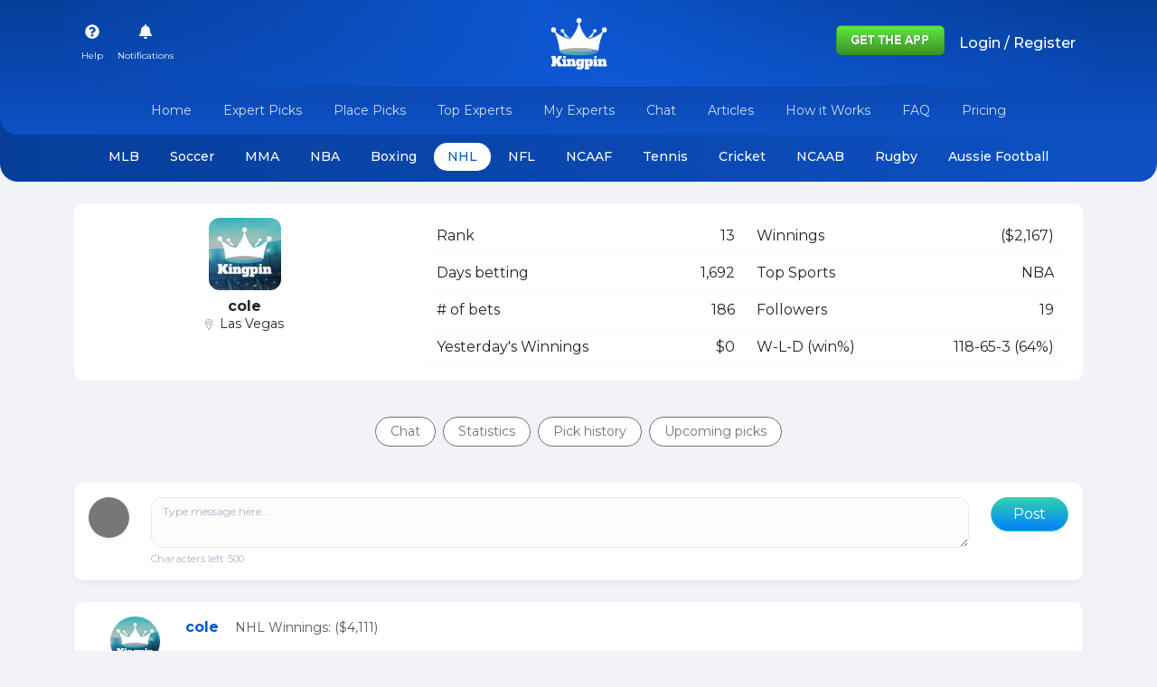

--- FILE ---
content_type: text/plain; charset=UTF-8
request_url: https://kingpin.pro:8443/socket.io/?EIO=4&transport=polling&t=PiSSrxK&sid=IkAkkFCUdrE2aB1IAAQJ
body_size: -295
content:
40{"sid":"eeTfbvkUsTqhl9G_AAQK"}

--- FILE ---
content_type: image/svg+xml
request_url: https://kingpin.pro/assets/icons/location.svg
body_size: 90
content:
<svg xmlns="http://www.w3.org/2000/svg" width="7.854" height="11.781" viewBox="0 0 7.854 11.781">
  <g id="location" transform="translate(-99.213 -123.305)">
    <g id="Group_3446" data-name="Group 3446" transform="translate(99.213 123.305)">
      <g id="Group_3445" data-name="Group 3445" transform="translate(0 0)">
        <path id="Path_3023" data-name="Path 3023" d="M103.14,123.305a3.927,3.927,0,0,0-3.455,5.793l3.241,5.861a.245.245,0,0,0,.429,0L106.6,129.1a3.928,3.928,0,0,0-3.457-5.791Zm3.026,5.556-3.026,5.473-3.025-5.47a3.436,3.436,0,1,1,6.051,0Z" transform="translate(-99.213 -123.305)" fill="#707273"/>
        <path id="Path_3024" data-name="Path 3024" d="M200.39,222.518a1.963,1.963,0,1,0,1.963,1.963A1.966,1.966,0,0,0,200.39,222.518Zm0,3.436a1.473,1.473,0,1,1,1.473-1.473A1.474,1.474,0,0,1,200.39,225.954Z" transform="translate(-196.464 -220.555)" fill="#707273"/>
      </g>
    </g>
  </g>
</svg>


--- FILE ---
content_type: image/svg+xml
request_url: https://kingpin.pro/assets/icons/follow-icon.svg
body_size: 716
content:
<svg id="follow-icon" xmlns="http://www.w3.org/2000/svg" width="24" height="22.771" viewBox="0 0 24 22.771">
  <path id="Path_1284" data-name="Path 1284" d="M22.089,0H19.183a.343.343,0,0,0-.352.334.343.343,0,0,0,.352.334h2.906A1.18,1.18,0,0,1,23.3,1.813V7.166a1.18,1.18,0,0,1-1.208,1.146H13.13a1.2,1.2,0,0,0-2.245,0H1.911A1.18,1.18,0,0,1,.7,7.166V1.813A1.18,1.18,0,0,1,1.911.667H17.542a.343.343,0,0,0,.352-.334A.343.343,0,0,0,17.542,0H1.911A1.866,1.866,0,0,0,0,1.813V7.166A1.866,1.866,0,0,0,1.911,8.98h8.912v5.277L9.087,12.53a1.063,1.063,0,0,0-1.5.034,1.336,1.336,0,0,0-.194,1.559l.007.012,1.437,2.383a.363.363,0,0,0,.48.124.325.325,0,0,0,.131-.455L8.012,13.811a.7.7,0,0,1,.1-.81.327.327,0,0,1,.462-.011l1.961,1.949a.592.592,0,0,0,.628.129.542.542,0,0,0,.36-.5v-5.9a.481.481,0,0,1,.96,0v3.587s0,0,0,0V13.72a.352.352,0,0,0,.7,0V12.257a.481.481,0,0,1,.96,0V13.72a.352.352,0,0,0,.7,0V12.259a.481.481,0,0,1,.96,0s0,.005,0,.008,0,.008,0,.012V13.72a.352.352,0,0,0,.7,0V12.279a.479.479,0,0,1,.475-.475h0a.473.473,0,0,1,.48.455v4.795a.953.953,0,0,1-.023.209l-.57,2.53c-.151-.019-5.105,0-5.27-.009l-1.356-2.248a.362.362,0,0,0-.48-.124.325.325,0,0,0-.13.455l1.2,2a1.4,1.4,0,0,0-.965,1.3v1.271a.352.352,0,0,0,.7,0V21.167a.743.743,0,0,1,.755-.716h5.371a.737.737,0,0,1,.755.716v1.271a.352.352,0,0,0,.7,0V21.167a1.364,1.364,0,0,0-.625-1.135l.593-2.63a1.591,1.591,0,0,0,.039-.349V12.259A1.164,1.164,0,0,0,17,11.137h-.011a1.2,1.2,0,0,0-.817.328,1.227,1.227,0,0,0-1.667,0,1.212,1.212,0,0,0-.832-.325,1.23,1.23,0,0,0-.48.1V8.98h8.9A1.866,1.866,0,0,0,24,7.166V1.813A1.866,1.866,0,0,0,22.089,0ZM12.181,5.211a1.888,1.888,0,0,0,3.772,0,1.888,1.888,0,0,0-3.772,0Zm3.068,0a1.184,1.184,0,1,1-1.183-1.134A1.161,1.161,0,0,1,15.25,5.211ZM16.819,3.62a.356.356,0,0,0-.446-.208.33.33,0,0,0-.219.423l1.06,2.951a.351.351,0,0,0,.331.226h0a.351.351,0,0,0,.331-.222l.77-2.068.736,2.064a.351.351,0,0,0,.332.227h0a.351.351,0,0,0,.332-.224l1.082-2.955a.33.33,0,0,0-.217-.425.357.357,0,0,0-.448.206L19.721,5.65l-.733-2.056a.36.36,0,0,0-.665,0l-.771,2.071ZM4.108,2.668a.443.443,0,0,1,.274-.023.352.352,0,0,0,.419-.25.333.333,0,0,0-.263-.4,1.151,1.151,0,0,0-.867.151.785.785,0,0,0-.3.662v.669H3.2a.334.334,0,1,0,0,.667h.167V6.679a.352.352,0,0,0,.7,0V4.144H4.4a.334.334,0,1,0,0-.667H4.071V2.807C4.071,2.774,4.075,2.694,4.108,2.668ZM10.92,2.3V6.679a.352.352,0,0,0,.7,0V2.3a.352.352,0,0,0-.7,0ZM4.869,5.211a1.847,1.847,0,0,0,1.886,1.8,1.847,1.847,0,0,0,1.886-1.8,1.847,1.847,0,0,0-1.886-1.8,1.847,1.847,0,0,0-1.886,1.8Zm3.068,0A1.184,1.184,0,1,1,6.755,4.076,1.161,1.161,0,0,1,7.938,5.211ZM9.305,2.3V6.679a.352.352,0,0,0,.7,0V2.3a.352.352,0,0,0-.7,0Z" transform="translate(0 0)" fill="#354a56"/>
</svg>


--- FILE ---
content_type: text/plain; charset=UTF-8
request_url: https://kingpin.pro:8443/socket.io/?EIO=4&transport=polling&t=PiSSrhl
body_size: -65
content:
0{"sid":"IkAkkFCUdrE2aB1IAAQJ","upgrades":["websocket"],"pingInterval":25000,"pingTimeout":20000}

--- FILE ---
content_type: application/javascript; charset=UTF-8
request_url: https://kingpin.pro/714.12c0950c2a253966.js
body_size: 3567
content:
"use strict";(self.webpackChunkKingpin=self.webpackChunkKingpin||[]).push([[714],{7714:(w,P,n)=>{n.r(P),n.d(P,{HomeModule:()=>I});var g=n(8267),h=n(4770),v=n(2783),t=n(5591),o=n(2563),C=n(9013),_=n(1244),T=n(900),M=n(1412),x=n(9195),y=n(6567),O=n(2372);function U(r,d){if(1&r&&o._UZ(0,"div",1),2&r){const e=o.oxw();o.Q6J("innerHTML",e.data,o.oJD)}}let p=(()=>{class r{constructor(e,m,u){this._common=e,this._sport=m,this._activated=u,this.destroyed$=new x.t(1),this.data=""}ngOnInit(){var e=this;return(0,v.Z)(function*(){e._activated.data.pipe((0,y.R)(e.destroyed$)).subscribe(m=>{var u;e.data="";let A=m.sport||e._sport.defaultSport,a=null===(u=e._common.configuration.getValue())||void 0===u?void 0:u.sports;a=a.find(D=>{var b;return(null===(b=D.slug)||void 0===b?void 0:b.toLowerCase())===A.toLowerCase()}),(null==a?void 0:a.description)&&(e.data=null==a?void 0:a.description,e._common.setTitle(null==a?void 0:a.home_meta_title),e._common.updateMeta("description",null==a?void 0:a.home_meta_description),e._common.updateMeta("twitter:description",null==a?void 0:a.home_meta_description),e._common.updatePropertyMeta("og:description",null==a?void 0:a.home_meta_description))})})()}ngOnDestroy(){this.destroyed$.next(!0),this.destroyed$.complete()}}return r.\u0275fac=function(e){return new(e||r)(o.Y36(_.v),o.Y36(O.PK),o.Y36(h.gz))},r.\u0275cmp=o.Xpm({type:r,selectors:[["app-additional-content"]],decls:1,vars:1,consts:[[3,"innerHTML",4,"ngIf"],[3,"innerHTML"]],template:function(e,m){1&e&&o.YNc(0,U,1,1,"div",0),2&e&&o.Q6J("ngIf",m.data)},directives:[g.O5],styles:[""]}),r})();var c=n(4697),i=n(7419),s=n(7226);function l(r,d){1&r&&(o.TgZ(0,"div",1),o._UZ(1,"app-article",5),o.qZA()),2&r&&(o.xp6(1),o.Q6J("limit",9)("showFeatured",!0))}let f=(()=>{class r{constructor(e,m,u,A){if(this._activated=e,this._toast=m,this._user=u,this._common=A,this.playstore=t.kb,this.appstore=t.eT,this.platform=this._common.getOS(),this.showPopup=!1,this._common.checkRouterData(this._activated.snapshot.data),this._activated.snapshot.queryParams.payment){let a=this._activated.snapshot.queryParams.payment;a&&sessionStorage.getItem("payment")&&a==sessionStorage.getItem("payment")?location.href="/":a&&(this.showMsg(a),sessionStorage.setItem("payment",a))}}ngOnInit(){var e=this;return(0,v.Z)(function*(){setTimeout(()=>{e.showPopup=!0},3e3)})()}showMsg(e){"success"==e?this._toast.success("Payment success"):"failed"==e&&this._toast.error("Payment failed")}openPopup(){this.showPopup=!0}closePopup(){this.showPopup=!1}}return r.\u0275fac=function(e){return new(e||r)(o.Y36(h.gz),o.Y36(C._W),o.Y36(t.KD),o.Y36(_.v))},r.\u0275cmp=o.Xpm({type:r,selectors:[["app-home"]],decls:10,vars:2,consts:[[3,"page"],[1,"row"],[1,"col-lg-8","col-xxl-9","mb-4"],["class","row",4,"ngIf"],[1,"col-lg-4","col-xxl-3","mb-4"],[3,"limit","showFeatured"]],template:function(e,m){1&e&&(o._UZ(0,"app-popup",0),o.TgZ(1,"div",1),o.TgZ(2,"div",2),o._UZ(3,"app-advertisement"),o.YNc(4,l,2,2,"div",3),o.TgZ(5,"div",1),o._UZ(6,"app-additional-content"),o.qZA(),o.qZA(),o.TgZ(7,"div",4),o._UZ(8,"app-top-users"),o._UZ(9,"app-upcoming-general"),o.qZA(),o.qZA()),2&e&&(o.Q6J("page","home_page"),o.xp6(4),o.Q6J("ngIf",m._common.isBrowser))},directives:[T.s,M.s,g.O5,p,c.Z,i.M,s.t],styles:[".owl-theme[_ngcontent-%COMP%]   .owl-controls[_ngcontent-%COMP%]   .owl-dots[_ngcontent-%COMP%]{display:inline-block;position:absolute}.owl-theme[_ngcontent-%COMP%]   .owl-controls[_ngcontent-%COMP%]   .owl-dots[_ngcontent-%COMP%]   span[_ngcontent-%COMP%]{background:none repeat scroll 0 0 #869791;border-radius:20px;display:block;height:12px;margin:5px 7px;opacity:.5;width:12px}"]}),r})();var Z=n(2770);const E=[{path:"",component:f,data:{title:"Kingpin Sports Picks: Experts get Ranked, you follow their Picks",meta:[{name:"description",description:"We rank the top experts, you follow their Sports Picks"}]}},{path:"",redirectTo:"",pathMatch:"full"}];let I=(()=>{class r{}return r.\u0275fac=function(e){return new(e||r)},r.\u0275mod=o.oAB({type:r}),r.\u0275inj=o.cJS({imports:[[g.ez,h.Bz.forChild(E),Z.m]]}),r})()},900:(w,P,n)=>{n.d(P,{s:()=>U});var g=n(2783),h=n(3981),v=n(5591),t=n(2563),o=n(2538),C=n(8069),_=n(8267),T=n(3106),M=n(1387);function x(p,c){if(1&p&&(t.TgZ(0,"div"),t.TgZ(1,"div",19),t.TgZ(2,"div",11),t._UZ(3,"img",20),t.ALo(4,"baseUrl"),t.qZA(),t.TgZ(5,"div",12),t.TgZ(6,"strong"),t._uU(7),t.qZA(),t.qZA(),t.TgZ(8,"div",11),t.TgZ(9,"span"),t._uU(10),t.ALo(11,"CustomCurrency"),t.qZA(),t.qZA(),t.qZA(),t.qZA()),2&p){const i=c.$implicit,s=c.index;t.xp6(3),t.Q6J("src",t.lcZ(4,8,i.user_avatar),t.LSH),t.xp6(4),t.AsE("#",s+1," ",i.name,""),t.xp6(2),t.ekj("text-danger",i.total_winnings<0)("text-success",i.total_winnings>0),t.xp6(1),t.hij(" ",t.lcZ(11,10,i.total_winnings)," ")}}function y(p,c){if(1&p&&(t.TgZ(0,"div"),t.YNc(1,x,12,12,"div",18),t.qZA()),2&p){const i=t.oxw();t.xp6(1),t.Q6J("ngForOf",i.topUsers)}}function O(p,c){1&p&&(t.TgZ(0,"div",21),t._UZ(1,"p",22),t.qZA())}let U=(()=>{class p{constructor(i,s,l){this.userService=i,this._builder=s,this.gaService=l,this.sport="",this.page="",this.topUsers=[],this.isMobile=!1,this.loginForm=this._builder.group({email:[""],userId:[""],priceId:[""]})}ngOnInit(){this.isMobile=this.isMobileDevice(),this.getTopUsers(),(null==sessionStorage?void 0:sessionStorage.getItem("modalOpen"))||setTimeout(()=>{this.openPopup()},3e3),this.isMobile||this.startCountdown(),this.gaService.event("popup_displayed","subscription_popup",`Popup shown on page: ${this.page}`)}isMobileDevice(){return/Mobi|Android/i.test(navigator.userAgent)}getTopUsers(){var i=this;return(0,g.Z)(function*(){try{let s=(new h.LE).set("sport",i.sport).set("limit","3");const l=yield i.userService.topUsers(s);i.topUsers=l.data.slice(0,3)}catch(s){console.error("Error fetching top users:",s)}})()}startCountdown(){const i=document.getElementById("countdown");let s=300;const l=setInterval(()=>{const f=Math.floor(s/60),Z=s%60;i&&(i.innerHTML=`${f}:${Z<10?"0":""}${Z}`),s--,s<0&&clearInterval(l)},1e3)}startFreeTrial(){this.isMobile?location.href=v.TT:this.userService.makePayment(),this.gaService.event("start_free_trial_clicked","subscription_popup",`Free Trial Click on page: ${this.page}`)}openPopup(){this.userService.subscribed.subscribe(i=>{if(!i){const s=document.getElementById("trialPopup");s&&(s.style.display="block",document.body.classList.add("modal-open"),document.documentElement.classList.add("modal-open"),null==sessionStorage||sessionStorage.setItem("modalOpen","true"))}})}closePopup(i="X"){const s=document.getElementById("trialPopup");s&&(s.style.display="none",document.body.classList.remove("modal-open"),document.documentElement.classList.remove("modal-open")),this.gaService.event("popup_closed","subscription_popup",`Popup closed by: ${i} on page: ${this.page}`)}}return p.\u0275fac=function(i){return new(i||p)(t.Y36(v.KD),t.Y36(o.qu),t.Y36(C.$r))},p.\u0275cmp=t.Xpm({type:p,selectors:[["app-popup"]],inputs:{sport:"sport",page:"page"},decls:26,vars:2,consts:[["id","trialPopup",1,"modal"],[1,"modal-dialog","modal-dialog-centered"],[1,"modal-content","rounded-10","border-0"],[1,"text-center","mt-4","logo-container"],["src","/assets/img/playstore.png","alt","Kingpin Logo","width","150"],[1,"modal-header","px-0","pt-5","border-0"],[1,"text-center","w-100"],[1,"fw-bold","text-dark"],[1,"mt-2"],["type","button","aria-label","Close",1,"btn-close",3,"click"],[1,"row","mb-3","fw-bold"],[1,"col-3"],[1,"col-6"],[4,"ngIf"],["class","text-center mt-3",4,"ngIf"],["type","button",1,"btn","btn-success","mt-3",3,"click"],[1,"mt-3","text-center"],["href","#",1,"text-muted",3,"click"],[4,"ngFor","ngForOf"],[1,"row","mb-3"],["alt","user","width","50","height","50",1,"rounded-circle",3,"src"],[1,"text-center","mt-3"],["id","countdown",1,"fw-bold"]],template:function(i,s){1&i&&(t.TgZ(0,"div",0),t.TgZ(1,"div",1),t.TgZ(2,"div",2),t.TgZ(3,"div",3),t._UZ(4,"img",4),t.qZA(),t.TgZ(5,"div",5),t.TgZ(6,"div",6),t.TgZ(7,"h4",7),t._uU(8,"Sports Picks Subscription"),t.qZA(),t.TgZ(9,"p",8),t._uU(10," Sign up today and follow the picks of these top experts: "),t.qZA(),t.qZA(),t.TgZ(11,"button",9),t.NdJ("click",function(){return s.closePopup()}),t._uU(12," \xd7 "),t.qZA(),t.qZA(),t.TgZ(13,"div",10),t._UZ(14,"div",11),t.TgZ(15,"div",12),t._uU(16,"User"),t.qZA(),t.TgZ(17,"div",11),t._uU(18,"Total Winnings"),t.qZA(),t.qZA(),t.YNc(19,y,2,1,"div",13),t.YNc(20,O,2,0,"div",14),t.TgZ(21,"button",15),t.NdJ("click",function(){return s.startFreeTrial()}),t._uU(22," Click here to Start Your 7-Day FREE Trial "),t.qZA(),t.TgZ(23,"div",16),t.TgZ(24,"a",17),t.NdJ("click",function(f){return s.closePopup(),f.preventDefault()}),t._uU(25,"No thanks, let me continue to the site \u2192"),t.qZA(),t.qZA(),t.qZA(),t.qZA(),t.qZA()),2&i&&(t.xp6(19),t.Q6J("ngIf",s.topUsers&&s.topUsers.length>0),t.xp6(1),t.Q6J("ngIf",!s.isMobile))},directives:[_.O5,_.sg],pipes:[T.U,M.R],styles:["#trialPopup[_ngcontent-%COMP%]{display:none;position:fixed;z-index:1000;left:0;top:0;width:100%;height:100%;background-color:#00000080;overflow-y:auto}.modal-dialog[_ngcontent-%COMP%]{margin:10% auto;max-width:600px;width:90%}.modal-content[_ngcontent-%COMP%]{background-color:#fff;border-radius:10px;padding:20px;max-height:90vh;overflow-y:auto}.btn-close[_ngcontent-%COMP%]{position:absolute;top:10px;right:20px;font-size:24px;cursor:pointer;background:transparent;border:none;outline:none;color:#333;z-index:2000;opacity:1}html.modal-open[_ngcontent-%COMP%], body.modal-open[_ngcontent-%COMP%]{overflow:hidden!important;height:100%;width:100%;position:fixed}.text-muted[_ngcontent-%COMP%]{font-size:.9rem;color:#6c757d;cursor:pointer}.text-muted[_ngcontent-%COMP%]:hover{color:#343a40;text-decoration:underline}@media (max-width: 768px){.modal-dialog[_ngcontent-%COMP%]{margin:10% auto;width:95%;max-width:100%;height:75vh;max-height:75vh;overflow-y:auto}.modal-content[_ngcontent-%COMP%]{padding:10px;border-radius:10px;height:100%;max-height:75vh;overflow-y:auto}.btn-close[_ngcontent-%COMP%]{font-size:24px;top:10px;right:10px;position:fixed}.logo-container[_ngcontent-%COMP%]{display:none}h4[_ngcontent-%COMP%]{font-size:1.1rem}p[_ngcontent-%COMP%]{font-size:.9rem}.btn-success[_ngcontent-%COMP%]{margin-top:10px;font-size:.9rem}.row[_ngcontent-%COMP%]{display:flex;justify-content:space-between;margin-bottom:8px}.col-3[_ngcontent-%COMP%], .col-6[_ngcontent-%COMP%]{flex:1}.col-3[_ngcontent-%COMP%]{min-width:50px}}"]}),p})()}}]);
//# sourceMappingURL=714.12c0950c2a253966.js.map

--- FILE ---
content_type: application/javascript; charset=UTF-8
request_url: https://kingpin.pro/727.b6643eb416ac76cd.js
body_size: 5526
content:
"use strict";(self.webpackChunkKingpin=self.webpackChunkKingpin||[]).push([[727],{6113:(x,v,e)=>{e.d(v,{a:()=>A});var l=e(2563),p=e(3593),h=e(4770),T=e(1244);let A=(()=>{class d{constructor(t,r,a){this._user=t,this._router=r,this._common=a}canActivate(t,r){return localStorage.getItem("xsrf")?(this._user.authState.getValue()||(this._user.authState.next(!0),this._user.authuser().then(a=>{a.status&&a.user?this._user.authUser.next(a.user):(localStorage.removeItem("xsrf"),this._common.isBrowser&&sessionStorage.setItem("return_url",decodeURI(r.url)),this._router.navigate(["/auth/login"]),this._user.authState.next(!1),this._user.authUser.next({}))})),!0):(this._common.isBrowser&&sessionStorage.setItem("return_url",decodeURI(r.url)),this._router.navigate(["/auth/login"]),!0)}canActivateChild(t,r){return localStorage.getItem("xsrf")?(this._user.authState.getValue()||(this._user.authState.next(!0),this._user.authuser().then(a=>{a.status&&a.user?this._user.authUser.next(a.user):(localStorage.removeItem("xsrf"),this._router.navigate(["/auth/login"],{queryParams:{returnUrl:r.url}}),this._user.authState.next(!1),this._user.authUser.next({}))})),!0):(this._router.navigate(["/auth/login"],{queryParams:{returnUrl:r.url}}),!0)}}return d.\u0275fac=function(t){return new(t||d)(l.LFG(p.K),l.LFG(h.F0),l.LFG(T.v))},d.\u0275prov=l.Yz7({token:d,factory:d.\u0275fac,providedIn:"root"}),d})()},2727:(x,v,e)=>{e.r(v),e.d(v,{PagesModule:()=>D});var l=e(8267),p=e(4770),h=e(5591),T=e(2770),A=e(6113),d=e(2783),g=e(2538),t=e(2563),r=e(8069),a=e(1244),y=e(5300);function C(n,o){1&n&&(t.TgZ(0,"div",2),t.TgZ(1,"a",3),t.TgZ(2,"div",4),t.TgZ(3,"div",5),t.TgZ(4,"h5",6),t._uU(5,"Expert Picks"),t.qZA(),t.TgZ(6,"p",7),t._uU(7," See which side proven sports bettors are on "),t.qZA(),t.qZA(),t.TgZ(8,"div",8),t._UZ(9,"img",9),t.qZA(),t.qZA(),t.qZA(),t.qZA())}function P(n,o){1&n&&(t.TgZ(0,"div",2),t.TgZ(1,"a",10),t.TgZ(2,"div",4),t.TgZ(3,"div",5),t.TgZ(4,"h6",6),t._uU(5,"Top Experts"),t.qZA(),t.TgZ(6,"p",7),t._uU(7," Check all the top bettors and their picks "),t.qZA(),t.qZA(),t.TgZ(8,"div",8),t._UZ(9,"img",9),t.qZA(),t.qZA(),t.qZA(),t.qZA())}function q(n,o){1&n&&(t.TgZ(0,"div",2),t.TgZ(1,"a",11),t.TgZ(2,"div",4),t.TgZ(3,"div",5),t.TgZ(4,"h6",6),t._uU(5,"Place Picks, Win Cash"),t.qZA(),t.TgZ(6,"p",7),t._uU(7," Place picks, get ranked and get paid, for FREE "),t.qZA(),t.qZA(),t.TgZ(8,"div",8),t._UZ(9,"img",9),t.qZA(),t.qZA(),t.qZA(),t.qZA())}function S(n,o){1&n&&(t.TgZ(0,"div",2),t.TgZ(1,"a",12),t.TgZ(2,"div",4),t.TgZ(3,"div",5),t.TgZ(4,"h6",6),t._uU(5,"Chat"),t.qZA(),t.TgZ(6,"p",7),t._uU(7," Live chat with proven sports bettors "),t.qZA(),t.qZA(),t.TgZ(8,"div",8),t._UZ(9,"img",9),t.qZA(),t.qZA(),t.qZA(),t.qZA())}let M=(()=>{class n{constructor(i){this._common=i,this.customOptions=h.$o}ngOnInit(){}}return n.\u0275fac=function(i){return new(i||n)(t.Y36(a.v))},n.\u0275cmp=t.Xpm({type:n,selectors:[["app-subscription-features-slider"]],decls:5,vars:1,consts:[[3,"options"],["carouselSlide",""],[1,"subscription-type","bg-white","rounded-10","shadow-sm","p-3"],["routerLink","/expert-picks"],[1,"row","mx-0"],[1,"col","px-0"],[1,"text-blue","fw-bold"],[1,"mb-0","small","text-dark","pe-2","pe-md-3"],[1,"col-auto","px-0","align-self-center"],["src","../../../../assets/icons/expert-picks.svg","alt","Expert Picks","width","52","height","52",1,"img-fluid"],["routerLink","/top-bettors"],["routerLink","/place-picks"],["routerLink","/chat/latest"]],template:function(i,s){1&i&&(t.TgZ(0,"owl-carousel-o",0),t.YNc(1,C,10,0,"ng-template",1),t.YNc(2,P,10,0,"ng-template",1),t.YNc(3,q,10,0,"ng-template",1),t.YNc(4,S,10,0,"ng-template",1),t.qZA()),2&i&&t.Q6J("options",s.customOptions)},directives:[y.Fy,y.Mp,p.yS],styles:[".subscription-type[_ngcontent-%COMP%]{min-width:290px}"]}),n})();function O(n,o){1&n&&t._UZ(0,"app-subscription-features-slider")}const U=function(n,o){return{"col-md-4 col-lg-3":n,"col-md-6 col-lg-5":o}};function I(n,o){if(1&n){const i=t.EpF();t.TgZ(0,"div",24),t.TgZ(1,"div",25),t.TgZ(2,"div",26),t.TgZ(3,"h5",27),t._uU(4,"Monthly"),t.qZA(),t.TgZ(5,"h3",28),t._uU(6,"7-Day Free Trial"),t.qZA(),t.TgZ(7,"h3",29),t.TgZ(8,"small",30),t._uU(9,"and then"),t.qZA(),t._uU(10," $29.99"),t.qZA(),t.TgZ(11,"h3",31),t.TgZ(12,"small",30),t._uU(13,"and then"),t.qZA(),t._uU(14," $19.99"),t.qZA(),t.TgZ(15,"h3",32),t.TgZ(16,"small",30),t._uU(17,"and then"),t.qZA(),t._uU(18," $9.99"),t.qZA(),t.TgZ(19,"h3",33),t.TgZ(20,"small",30),t._uU(21,"and then"),t.qZA(),t._uU(22," $4.99"),t.qZA(),t.TgZ(23,"div",34),t._uU(24," Billed monthly"),t._UZ(25,"br"),t.qZA(),t.TgZ(26,"button",35),t.NdJ("click",function(){return t.CHM(i),t.oxw().postData("price_1L6qogJVhyekqdlieOigWywC",7)}),t._uU(27," Get Kingpin PRO "),t.qZA(),t.TgZ(28,"button",36),t.NdJ("click",function(){return t.CHM(i),t.oxw().postData("price_1L9V9KJVhyekqdliZN98YPY3",7)}),t._uU(29," Get Kingpin PRO "),t.qZA(),t.TgZ(30,"button",37),t.NdJ("click",function(){return t.CHM(i),t.oxw().postData("price_1L9VDUJVhyekqdlipUxvfMS1",7)}),t._uU(31," Get Kingpin PRO "),t.qZA(),t.TgZ(32,"button",38),t.NdJ("click",function(){return t.CHM(i),t.oxw().postData("price_1L9VIhJVhyekqdli46hVgXG7",7)}),t._uU(33," Get Kingpin PRO "),t.qZA(),t.qZA(),t.qZA(),t.TgZ(34,"div",39),t.TgZ(35,"div",26),t.TgZ(36,"h5",27),t._uU(37,"Annual"),t.qZA(),t.TgZ(38,"h3",28),t._uU(39,"$8.33"),t.qZA(),t.TgZ(40,"h5",40),t._uU(41,"per month"),t.qZA(),t.TgZ(42,"div",41),t._uU(43,"Billed annually"),t.qZA(),t.TgZ(44,"button",42),t.NdJ("click",function(){return t.CHM(i),t.oxw().postData("price_1KOFEoJVhyekqdliNsyxCtIc")}),t._uU(45," Get Kingpin PRO "),t.qZA(),t.qZA(),t.qZA(),t.qZA()}if(2&n){const i=t.oxw();t.xp6(1),t.Q6J("ngClass",t.WLB(2,U,!i.Popup,i.Popup)),t.xp6(33),t.Q6J("ngClass",t.WLB(5,U,!i.Popup,i.Popup))}}function E(n,o){1&n&&(t.ynx(0),t.TgZ(1,"div",43),t.TgZ(2,"a",44),t._uU(3,"Privacy Policy"),t.qZA(),t.qZA(),t.TgZ(4,"div",43),t.TgZ(5,"a",44),t._uU(6,"Terms & Conditions"),t.qZA(),t.qZA(),t.TgZ(7,"div",45),t.TgZ(8,"p",46),t._uU(9," You will automatically be billed the above amount through your iTunes Account upon confirmation of the purchase and thereafter every relevant period (each month or each year) until you cancel your subscription. Your subscription will automatically renew unless that automatic renewal option is turned off at least 24 hours before the end of the current period. Your account will be charged for renewal within 24 hours prior to the end of the current period in the same amount as you are subscribing for now. Daily passes do not renew automatically. Your subscription can be managed, and the auto-renewal may be turned off, by going to the iTunes Account Settings after purchase. Any unused portion of a yes period, if offered, will be forfeited when the user purchased a subscription to that publication, where applicable. "),t.qZA(),t.TgZ(10,"h4",11),t._uU(11,"Disclamer"),t.qZA(),t.TgZ(12,"p",46),t._uU(13," www.kingpin.pro L.L.C. (\u201cKingpin\u201d) is not an online gambling operator or a gambling app of any kind. "),t.qZA(),t.TgZ(14,"p",46),t._uU(15," The materials on Kingpin\u2019s app are provided on an \u2018as is\u2019 basis. Kingpin makes no warranties, expressed or implied, and hereby disclaims and negates all other warranties including, without limitation, implied warranties or conditions of merchantability, fitness for a particular purpose, or non-infringement of intellectual property or other violation of rights. "),t.qZA(),t.TgZ(16,"p",46),t._uU(17," Kingpin does not warrant or make any representations concerning the accuracy, likely results, or reliability of the use of the materials on its app or otherwise relating to such materials or on any sites linked to this app. "),t.qZA(),t.TgZ(18,"p",46),t._uU(19," Whilst we try to provide top advice and picks, we are not liable for any losses you may incur as a result of any sports betting or gambling. "),t.qZA(),t.TgZ(20,"p",46),t._uU(21," There are no guarantees with any type of gambling. All forms of financial trading, including sports betting, carry risk and it is down to the individual trader or company to make these bets with or without the information on the app. Past performances do not guarantee success in the future. Although certain of our experts have been profitable in the past, there are no certainties when it comes to betting, so only risk money that you can afford to lose. "),t.qZA(),t.TgZ(22,"p",46),t._uU(23," Where we provide links to third party websites, we will not be held responsible for any content published on these sites. Kingpin will not be liable to you in relation to the contents of, or use of, or otherwise in connection with, this app. While we are in the business of sports picks, it is your responsibility to be aware and know of the laws that apply to your area or country before conducting any kind of online gambling. "),t.qZA(),t.TgZ(24,"p",46),t._uU(25," By visiting our app, you confirm that you understand that it is possible to lose some or all monies used when betting on sports or doing any gambling. You cannot hold Kingpin responsible for any such losses. "),t.qZA(),t.TgZ(26,"p",46),t._uU(27," Please only gamble with funds that you can afford to lose. "),t.qZA(),t.qZA(),t.BQk())}const K=[{path:"expert-picks",loadChildren:()=>Promise.all([e.e(330),e.e(646),e.e(592),e.e(613)]).then(e.bind(e,1613)).then(n=>n.ExpertPicksModule)},{path:"place-picks",loadChildren:()=>Promise.all([e.e(592),e.e(323)]).then(e.bind(e,2323)).then(n=>n.PlacePicksModule)},{path:"free-picks",loadChildren:()=>Promise.all([e.e(592),e.e(194)]).then(e.bind(e,7194)).then(n=>n.FreePicksModule)},{path:"chat",loadChildren:()=>Promise.all([e.e(330),e.e(646),e.e(592),e.e(889)]).then(e.bind(e,889)).then(n=>n.ChatModule)},{path:"how-it-works",loadChildren:()=>Promise.all([e.e(592),e.e(209)]).then(e.bind(e,8661)).then(n=>n.HowItWorksModule)},{path:"faq",loadChildren:()=>Promise.all([e.e(592),e.e(979)]).then(e.bind(e,9979)).then(n=>n.FaqModule)},{path:"privacy-policy",loadChildren:()=>e.e(583).then(e.bind(e,3583)).then(n=>n.PrivacyPolicyModule)},{path:"privacy",loadChildren:()=>e.e(583).then(e.bind(e,3583)).then(n=>n.PrivacyPolicyModule)},{path:"terms-of-service",loadChildren:()=>e.e(665).then(e.bind(e,8665)).then(n=>n.TermsOfServiceModule)},{path:"contact-us",loadChildren:()=>Promise.all([e.e(661),e.e(685)]).then(e.bind(e,9685)).then(n=>n.ContactusModule)},{path:"top-bettors",loadChildren:()=>e.e(341).then(e.bind(e,4341)).then(n=>n.KingpinsModule),data:{loggedin:!1,title:"Top Experts",desc:"top handicappers"}},{path:"my-experts",loadChildren:()=>e.e(341).then(e.bind(e,4341)).then(n=>n.KingpinsModule),canActivate:[A.a],data:{loggedin:!0,title:"My Experts",desc:"my handicappers"}},{path:"subscription",component:(()=>{class n{constructor(i,s,u,Z,c){this._user=i,this._builder=s,this._ga=u,this._activated=Z,this._common=c,this.paymentHandler=null,this.submitted=!1,this.Popup=!1,this._common.checkRouterData(this._activated.snapshot.data),this.loginForm=this._builder.group({email:["",[g.kI.required,g.kI.email]],password:[""],userId:[""],priceId:["",g.kI.required]})}ngOnInit(){}postData(i,s=0){var u=this;return(0,d.Z)(function*(){let Z=u._user.authUser.getValue();const c={priceId:i};s&&(c.trial=s),Z&&(c.email=Z.email,c.userId=Z.id);const m=document.createElement("form");m.method="post",m.action="https://kingpin.pro/subscribe";for(const b in c)if(c.hasOwnProperty(b)){const f=document.createElement("input");f.type="hidden",f.name=b,f.value=c[b],m.appendChild(f)}document.body.appendChild(m),m.submit()})()}}return n.\u0275fac=function(i){return new(i||n)(t.Y36(h.KD),t.Y36(g.qu),t.Y36(r.$r),t.Y36(p.gz),t.Y36(a.v))},n.\u0275cmp=t.Xpm({type:n,selectors:[["app-subscription"]],inputs:{Popup:"Popup"},decls:108,vars:7,consts:[[1,"bg-blue-gradient","p-3","rounded-10"],[1,"text-center","mb-2","py-2"],[1,"text-white","fw-bold"],[1,"text-light","fw-bold"],[1,"subscription-slider"],[4,"ngIf"],[1,"container"],["class","row justify-content-center subscription-plan-container mb-5",4,"ngIf"],[1,"row"],[1,"col-12","mb-4"],[1,"bg-white","p-3","rounded-10"],[1,"fw-bolder","mb-3","text-dark"],[1,"kingpin-table","subscription-table"],[1,"table-row","header","blue"],[1,"cell","text-dark"],[1,"cell","text-dark","text-center","bg-light-blue","w-lg-300"],[1,"cell","text-center","bg-primary","w-lg-300"],[1,"table-row"],["data-title","",1,"cell","text-center","text-md-start"],["data-title","Regular",1,"cell","text-center","bg-light-blue"],["src","../../../../assets/icons/tick-green.svg","alt",""],["data-title","Pro",1,"cell","fw-bold","text-center","bg-primary"],["src","../../../../assets/icons/tick-white.svg","alt",""],["src","../../../../assets/icons/cross-red.svg","alt",""],[1,"row","justify-content-center","subscription-plan-container","mb-5"],[1,"mb-2",3,"ngClass"],[1,"bg-white","rounded-10","shadow","px-3","py-4","subscription-plan","text-center"],[1,"fw-bolder","text-muted"],[1,"fw-bolder","text-blue"],["id","price_monthly_29",1,"fw-bold","mb-4","text-muted"],[2,"font-size","13px"],["id","price_monthly_19",1,"fw-bold","mb-4","text-muted",2,"display","none"],["id","price_monthly_9",1,"fw-bold","mb-4","text-muted",2,"display","none"],["id","price_monthly_4",1,"fw-bold","mb-4","text-muted",2,"display","none"],["id","plan_description",1,"small","border-bottom","border-light","mb-3"],["type","button","id","price_29","gaEvent","subscribe","gaCategory","monthly 29.99$",1,"btn","btn-theme","px-4","px-md-5","m-auto",3,"click"],["type","button","id","price_19","gaEvent","subscribe","gaCategory","monthly 19.99$",1,"btn","btn-theme","px-4","px-md-5","m-auto",2,"display","none",3,"click"],["type","button","id","price_9","gaEvent","subscribe","gaCategory","monthly 9.99$",1,"btn","btn-theme","px-4","px-md-5","m-auto",2,"display","none",3,"click"],["type","button","id","price_4","gaEvent","subscribe","gaCategory","monthly 4.99$",1,"btn","btn-theme","px-4","px-md-5","m-auto",2,"display","none",3,"click"],[1,"mb-4",3,"ngClass"],[1,"fw-bold","mb-4","text-muted"],[1,"small","border-bottom","border-light","mb-3"],["type","button","gaEvent","subscribe","gaCategory","annually",1,"btn","btn-theme","px-4","px-md-5",3,"click"],[1,"col-6","mb-4"],["href","#"],[1,"col-12"],[1,"mb-3","small"]],template:function(i,s){1&i&&(t.TgZ(0,"div",0),t.TgZ(1,"div",1),t.TgZ(2,"h4",2),t._uU(3,"PRO SPORTS PICKS"),t.qZA(),t.TgZ(4,"h5",3),t._uU(5,"SUBSCRIPTION"),t.qZA(),t.qZA(),t.TgZ(6,"div",4),t.YNc(7,O,1,0,"app-subscription-features-slider",5),t.qZA(),t.qZA(),t.TgZ(8,"div",6),t.YNc(9,I,46,8,"div",7),t.ALo(10,"async"),t.TgZ(11,"div",8),t.TgZ(12,"div",9),t.TgZ(13,"div",10),t.TgZ(14,"h4",11),t._uU(15,"What\u2019s included?"),t.qZA(),t.TgZ(16,"div",12),t.TgZ(17,"div",13),t._UZ(18,"div",14),t.TgZ(19,"div",15),t._uU(20," Regular "),t.qZA(),t.TgZ(21,"div",16),t._uU(22,"Pro"),t.qZA(),t.qZA(),t.TgZ(23,"div",17),t.TgZ(24,"div",18),t._uU(25," Chance to win the monthly pot "),t.qZA(),t.TgZ(26,"div",19),t._UZ(27,"img",20),t.qZA(),t.TgZ(28,"div",21),t._UZ(29,"img",22),t.qZA(),t.qZA(),t.TgZ(30,"div",17),t.TgZ(31,"div",18),t._uU(32,"Chat"),t.qZA(),t.TgZ(33,"div",19),t._UZ(34,"img",20),t.qZA(),t.TgZ(35,"div",21),t._UZ(36,"img",22),t.qZA(),t.qZA(),t.TgZ(37,"div",17),t.TgZ(38,"div",18),t._uU(39," Place picks "),t.qZA(),t.TgZ(40,"div",19),t._UZ(41,"img",20),t.qZA(),t.TgZ(42,"div",21),t._UZ(43,"img",22),t.qZA(),t.qZA(),t.TgZ(44,"div",17),t.TgZ(45,"div",18),t._uU(46," Personal bet tracking and statistics "),t.qZA(),t.TgZ(47,"div",19),t._UZ(48,"img",20),t.qZA(),t.TgZ(49,"div",21),t._UZ(50,"img",22),t.qZA(),t.qZA(),t.TgZ(51,"div",17),t.TgZ(52,"div",18),t._uU(53," Live odds "),t.qZA(),t.TgZ(54,"div",19),t._UZ(55,"img",20),t.qZA(),t.TgZ(56,"div",21),t._UZ(57,"img",22),t.qZA(),t.qZA(),t.TgZ(58,"div",17),t.TgZ(59,"div",18),t._uU(60," Pick history from every expert "),t.qZA(),t.TgZ(61,"div",19),t._UZ(62,"img",20),t.qZA(),t.TgZ(63,"div",21),t._UZ(64,"img",22),t.qZA(),t.qZA(),t.TgZ(65,"div",17),t.TgZ(66,"div",18),t._uU(67," Statistics from every expert "),t.qZA(),t.TgZ(68,"div",19),t._UZ(69,"img",20),t.qZA(),t.TgZ(70,"div",21),t._UZ(71,"img",22),t.qZA(),t.qZA(),t.TgZ(72,"div",17),t.TgZ(73,"div",18),t._uU(74," Sharp pick "),t.qZA(),t.TgZ(75,"div",19),t._UZ(76,"img",23),t.qZA(),t.TgZ(77,"div",21),t._UZ(78,"img",22),t.qZA(),t.qZA(),t.TgZ(79,"div",17),t.TgZ(80,"div",18),t._uU(81," Expert picks "),t.qZA(),t.TgZ(82,"div",19),t._UZ(83,"img",23),t.qZA(),t.TgZ(84,"div",21),t._UZ(85,"img",22),t.qZA(),t.qZA(),t.TgZ(86,"div",17),t.TgZ(87,"div",18),t._uU(88," Upcoming picks from every expert "),t.qZA(),t.TgZ(89,"div",19),t._UZ(90,"img",23),t.qZA(),t.TgZ(91,"div",21),t._UZ(92,"img",22),t.qZA(),t.qZA(),t.TgZ(93,"div",17),t.TgZ(94,"div",18),t._uU(95," Instant pick notifications "),t.qZA(),t.TgZ(96,"div",19),t._UZ(97,"img",23),t.qZA(),t.TgZ(98,"div",21),t._UZ(99,"img",22),t.qZA(),t.qZA(),t.TgZ(100,"div",17),t.TgZ(101,"div",18),t._uU(102," Track your experts "),t.qZA(),t.TgZ(103,"div",19),t._UZ(104,"img",23),t.qZA(),t.TgZ(105,"div",21),t._UZ(106,"img",22),t.qZA(),t.qZA(),t.qZA(),t.qZA(),t.qZA(),t.YNc(107,E,28,0,"ng-container",5),t.qZA(),t.qZA()),2&i&&(t.xp6(7),t.Q6J("ngIf",!s.Popup),t.xp6(2),t.Q6J("ngIf",!t.lcZ(10,5,s._user.subscribed)),t.xp6(3),t.ekj("mb-4",!s.Popup),t.xp6(95),t.Q6J("ngIf",!s.Popup))},directives:[l.O5,M,l.mk,r.kw,r.ht],pipes:[l.Ov],styles:[".subscription-slider[_ngcontent-%COMP%]{margin-bottom:5rem}.subscription-plan-container[_ngcontent-%COMP%]{margin-top:-4.5rem}.subscription-plan-container[_ngcontent-%COMP%]   .subscription-plan[_ngcontent-%COMP%]{position:relative;overflow:hidden}.subscription-plan-container[_ngcontent-%COMP%]   .subscription-plan[_ngcontent-%COMP%]   .subscription-plan-img[_ngcontent-%COMP%]{position:absolute;top:0;left:0}.subscribe-modal-header[_ngcontent-%COMP%]{border-radius:10px 10px 0 0;justify-content:center;position:relative;background:url(https://april.com.vn/wp-content/themes/april/images/lg_bg.png);background-size:94%;background-repeat:no-repeat;background-position:center top}.btn-close[_ngcontent-%COMP%]{position:absolute;top:0;right:0}.subscription-input-body[_ngcontent-%COMP%]{background:#daf9ea;border-radius:0 0 10px 10px}"]}),n})()},{path:"career",loadChildren:()=>Promise.all([e.e(661),e.e(592),e.e(591)]).then(e.bind(e,4591)).then(n=>n.CareerModule)},{path:"profile",loadChildren:()=>Promise.all([e.e(592),e.e(906)]).then(e.bind(e,3906)).then(n=>n.MyProfileModule)},{path:":slug/profile",loadChildren:()=>Promise.all([e.e(646),e.e(592),e.e(730)]).then(e.bind(e,4730)).then(n=>n.UserProfileModule)},{path:"articles/:slug",loadChildren:()=>Promise.all([e.e(330),e.e(55)]).then(e.bind(e,8055)).then(n=>n.ArticleDetailModule)},{path:"",loadChildren:()=>Promise.all([e.e(330),e.e(592),e.e(714)]).then(e.bind(e,7714)).then(n=>n.HomeModule)},{path:"",redirectTo:"",pathMatch:"full"}];let D=(()=>{class n{}return n.\u0275fac=function(i){return new(i||n)},n.\u0275mod=t.oAB({type:n}),n.\u0275inj=t.cJS({imports:[[l.ez,p.Bz.forChild(K),h.l7,T.m]]}),n})()}}]);
//# sourceMappingURL=727.b6643eb416ac76cd.js.map

--- FILE ---
content_type: application/javascript; charset=UTF-8
request_url: https://kingpin.pro/common.f4ed68cdc26fa6c8.js
body_size: 1788
content:
"use strict";(self.webpackChunkKingpin=self.webpackChunkKingpin||[]).push([[592],{3535:(P,v,i)=>{i.d(v,{l:()=>t});var m=i(2783),g=i(2563);let t=(()=>{class n{constructor(){}create(s,l,d){return(0,m.Z)(function*(){let a=l||new FormData;for(let _ in s){if(!s.hasOwnProperty(_))continue;const e=d?`${d}['${_}']`:_;s[_]instanceof Date?yield a.append(e,s[_].toISOString()):yield a.append(e,s[_])}return a})()}}return n.\u0275fac=function(s){return new(s||n)},n.\u0275prov=g.Yz7({token:n,factory:n.\u0275fac,providedIn:"root"}),n})()},7867:(P,v,i)=>{i.d(v,{U:()=>g});var m=i(2563);let g=(()=>{class t{transform(c,s,l="asc"){if(l=l&&l.toLowerCase(),!c||"asc"!==l&&"desc"!==l)return c;let d=[],a=[];s?(d=c.filter(e=>"number"==typeof e[s]).sort((e,f)=>e[s]-f[s]),a=c.filter(e=>"string"==typeof e[s]).sort((e,f)=>e[s]<f[s]?-1:e[s]>f[s]?1:0)):(d=c.filter(e=>"number"==typeof e).sort(),a=c.filter(e=>"string"==typeof e).sort());const _=d.concat(a);return"asc"===l?_:_.reverse()}}return t.\u0275fac=function(c){return new(c||t)},t.\u0275pipe=m.Yjl({name:"sort",type:t,pure:!0}),t.\u0275prov=m.Yz7({token:t,factory:t.\u0275fac}),t})()},1412:(P,v,i)=>{i.d(v,{s:()=>d});var m=i(3981),g=i(9195),t=i(6567),n=i(2563),c=i(1244),s=i(8267);function l(a,_){if(1&a&&(n.TgZ(0,"div",1),n.TgZ(1,"a",2),n._UZ(2,"img",3),n.qZA(),n.qZA()),2&a){const e=n.oxw();n.xp6(1),n.Q6J("href",e.banner.link,n.LSH),n.xp6(1),n.Q6J("src",e.banner.imageUrl,n.LSH)}}let d=(()=>{class a{constructor(e){this._common=e,this.destroyed$=new g.t(1)}ngOnInit(){this._common.userinfo.pipe((0,t.R)(this.destroyed$)).subscribe(e=>{if(!e)return;let f=(new m.LE).set("state",e.region_code).set("country","US"==e.country_code?"US":"other");this._common.getAds(f).then(E=>{E.data&&E.data[0]&&(this.banner=E.data[Math.floor(Math.random()*E.data.length)])})})}ngOnDestroy(){this.destroyed$.next(!0),this.destroyed$.complete()}}return a.\u0275fac=function(e){return new(e||a)(n.Y36(c.v))},a.\u0275cmp=n.Xpm({type:a,selectors:[["app-advertisement"]],decls:1,vars:1,consts:[["class","ads-banner-container mb-4 rounded-10 custom-shadow",4,"ngIf"],[1,"ads-banner-container","mb-4","rounded-10","custom-shadow"],["target","_blank",3,"href"],["alt","kingpin ads",1,"img-fluid","w-100",3,"src"]],template:function(e,f){1&e&&n.YNc(0,l,3,2,"div",0),2&e&&n.Q6J("ngIf",f.banner)},directives:[s.O5],styles:[""]}),a})()},5642:(P,v,i)=>{i.d(v,{d:()=>M});var m=i(9195),g=i(6567),t=i(2563),n=i(4770),c=i(5591),s=i(1244),l=i(8267);const d=function(){return["/profile"]};function a(r,u){1&r&&(t.TgZ(0,"a",5),t._uU(1,"Profile"),t.qZA()),2&r&&t.Q6J("routerLink",t.DdM(1,d))}function _(r,u){if(1&r&&(t.TgZ(0,"li",4),t.YNc(1,a,2,2,"a",8),t.qZA()),2&r){const p=u.ngIf,o=t.oxw();t.xp6(1),t.Q6J("ngIf",o.id==p.id||!o.id)}}const e=function(r){return["/",r,"profile","chat"]},f=function(){return["/","profile","chat"]},E=function(r,u){return["/",r,u,"profile","statistics"]},D=function(r){return["/",r,"profile","statistics"]},L=function(r,u){return["/",r,u,"profile","pick-history"]},O=function(r){return["/",r,"profile","pick-history"]},T=function(r,u){return["/",r,u,"profile","upcoming-picks"]},C=function(r){return["/",r,"profile","upcoming-picks"]};let M=(()=>{class r{constructor(p,o,h){this._activated=p,this._user=o,this._common=h,this.destroyed$=new m.t(1),this.slug="",this.id="",this.selectedSport="",this._activated.data.pipe((0,g.R)(this.destroyed$)).subscribe(A=>{this.selectedSport=A.sport||"",this.id=A.userId})}ngOnInit(){this._activated.params.pipe((0,g.R)(this.destroyed$)).subscribe(p=>{if(this.slug=p.slug,!p.slug){let o;this._user.authUser.subscribe(h=>{var A;o=this._common.isBrowser?btoa(h.user_id||h.id):Buffer.from((h.user_id||h.id).toString()).toString("base64"),this.slug=(null===(A=h.name||"")||void 0===A?void 0:A.toLowerCase().replace(new RegExp(" ","g"),"-"))+"-"+o})}})}ngOnDestroy(){this.destroyed$.next(!0),this.destroyed$.complete()}}return r.\u0275fac=function(p){return new(p||r)(t.Y36(n.gz),t.Y36(c.KD),t.Y36(s.v))},r.\u0275cmp=t.Xpm({type:r,selectors:[["app-profile"]],decls:18,vars:25,consts:[[1,"row"],[1,"col-12"],[1,"list-inline","filter-tabs-area","py-3","text-center"],["class","list-inline-item",4,"ngIf"],[1,"list-inline-item"],["id","pills-latest-tab","routerLinkActive","active",3,"routerLink"],["id","pills-top-tab","routerLinkActive","active",3,"routerLink"],["id","pills-chatter-tab","routerLinkActive","active",3,"routerLink"],["id","pills-latest-tab","routerLinkActive","active",3,"routerLink",4,"ngIf"]],template:function(p,o){1&p&&(t.TgZ(0,"div",0),t.TgZ(1,"div",1),t.TgZ(2,"ul",2),t.YNc(3,_,2,1,"li",3),t.ALo(4,"async"),t.TgZ(5,"li",4),t.TgZ(6,"a",5),t._uU(7,"Chat"),t.qZA(),t.qZA(),t.TgZ(8,"li",4),t.TgZ(9,"a",5),t._uU(10,"Statistics"),t.qZA(),t.qZA(),t.TgZ(11,"li",4),t.TgZ(12,"a",6),t._uU(13,"Pick history"),t.qZA(),t.qZA(),t.TgZ(14,"li",4),t.TgZ(15,"a",7),t._uU(16,"Upcoming picks"),t.qZA(),t.qZA(),t.qZA(),t.qZA(),t.qZA(),t._UZ(17,"router-outlet")),2&p&&(t.xp6(3),t.Q6J("ngIf",t.lcZ(4,5,o._user.authUser)),t.xp6(3),t.Q6J("routerLink",o.slug?t.VKq(7,e,o.slug):t.DdM(9,f)),t.xp6(3),t.Q6J("routerLink",o.selectedSport?t.WLB(10,E,o.selectedSport.toLowerCase(),o.slug):t.VKq(13,D,o.slug)),t.xp6(3),t.Q6J("routerLink",o.selectedSport?t.WLB(15,L,o.selectedSport.toLowerCase(),o.slug):t.VKq(18,O,o.slug)),t.xp6(3),t.Q6J("routerLink",o.selectedSport?t.WLB(20,T,o.selectedSport.toLowerCase(),o.slug):t.VKq(23,C,o.slug)))},directives:[l.O5,n.yS,n.Od,n.lC],pipes:[l.Ov],styles:[""]}),r})()}}]);
//# sourceMappingURL=common.f4ed68cdc26fa6c8.js.map

--- FILE ---
content_type: application/javascript; charset=UTF-8
request_url: https://kingpin.pro/538.4c218f01157f614f.js
body_size: 9150
content:
"use strict";var Vn=Object.defineProperty,An=Object.defineProperties,Mn=Object.getOwnPropertyDescriptors,mt=Object.getOwnPropertySymbols,Dn=Object.prototype.hasOwnProperty,bn=Object.prototype.propertyIsEnumerable,_t=(p,c,l)=>c in p?Vn(p,c,{enumerable:!0,configurable:!0,writable:!0,value:l}):p[c]=l,V=(p,c)=>{for(var l in c||(c={}))Dn.call(c,l)&&_t(p,l,c[l]);if(mt)for(var l of mt(c))bn.call(c,l)&&_t(p,l,c[l]);return p},N=(p,c)=>An(p,Mn(c));(self.webpackChunkKingpin=self.webpackChunkKingpin||[]).push([[538],{2538:(p,c,l)=>{l.d(c,{Wl:()=>Y,Fj:()=>S,qu:()=>vn,NI:()=>v,oH:()=>le,sg:()=>H,u5:()=>_n,nD:()=>fe,Cf:()=>u,JU:()=>f,a5:()=>g,JJ:()=>Ue,JL:()=>He,F:()=>U,On:()=>oe,YN:()=>rt,wV:()=>se,UX:()=>gt,EJ:()=>j,kI:()=>xt,_Y:()=>Qe,Kr:()=>ot});var i=l(2563),ge=l(8267),yt=l(4635),vt=l(8206),Ct=l(3957),Vt=l(2718),At=l(5308),Mt=l(424),Dt=l(3095),Et=l(7797),wt=l(2014);let me=(()=>{class n{constructor(e,r){this._renderer=e,this._elementRef=r,this.onChange=o=>{},this.onTouched=()=>{}}setProperty(e,r){this._renderer.setProperty(this._elementRef.nativeElement,e,r)}registerOnTouched(e){this.onTouched=e}registerOnChange(e){this.onChange=e}setDisabledState(e){this.setProperty("disabled",e)}}return n.\u0275fac=function(e){return new(e||n)(i.Y36(i.Qsj),i.Y36(i.SBq))},n.\u0275dir=i.lG2({type:n}),n})(),y=(()=>{class n extends me{}return n.\u0275fac=function(){let t;return function(r){return(t||(t=i.n5z(n)))(r||n)}}(),n.\u0275dir=i.lG2({type:n,features:[i.qOj]}),n})();const f=new i.OlP("NgValueAccessor"),Ot={provide:f,useExisting:(0,i.Gpc)(()=>Y),multi:!0};let Y=(()=>{class n extends y{writeValue(e){this.setProperty("checked",e)}}return n.\u0275fac=function(){let t;return function(r){return(t||(t=i.n5z(n)))(r||n)}}(),n.\u0275dir=i.lG2({type:n,selectors:[["input","type","checkbox","formControlName",""],["input","type","checkbox","formControl",""],["input","type","checkbox","ngModel",""]],hostBindings:function(e,r){1&e&&i.NdJ("change",function(s){return r.onChange(s.target.checked)})("blur",function(){return r.onTouched()})},features:[i._Bn([Ot]),i.qOj]}),n})();const Ft={provide:f,useExisting:(0,i.Gpc)(()=>S),multi:!0},St=new i.OlP("CompositionEventMode");let S=(()=>{class n extends me{constructor(e,r,o){super(e,r),this._compositionMode=o,this._composing=!1,null==this._compositionMode&&(this._compositionMode=!function(){const n=(0,ge.q)()?(0,ge.q)().getUserAgent():"";return/android (\d+)/.test(n.toLowerCase())}())}writeValue(e){this.setProperty("value",null==e?"":e)}_handleInput(e){(!this._compositionMode||this._compositionMode&&!this._composing)&&this.onChange(e)}_compositionStart(){this._composing=!0}_compositionEnd(e){this._composing=!1,this._compositionMode&&this.onChange(e)}}return n.\u0275fac=function(e){return new(e||n)(i.Y36(i.Qsj),i.Y36(i.SBq),i.Y36(St,8))},n.\u0275dir=i.lG2({type:n,selectors:[["input","formControlName","",3,"type","checkbox"],["textarea","formControlName",""],["input","formControl","",3,"type","checkbox"],["textarea","formControl",""],["input","ngModel","",3,"type","checkbox"],["textarea","ngModel",""],["","ngDefaultControl",""]],hostBindings:function(e,r){1&e&&i.NdJ("input",function(s){return r._handleInput(s.target.value)})("blur",function(){return r.onTouched()})("compositionstart",function(){return r._compositionStart()})("compositionend",function(s){return r._compositionEnd(s.target.value)})},features:[i._Bn([Ft]),i.qOj]}),n})();function m(n){return null==n||0===n.length}function _e(n){return null!=n&&"number"==typeof n.length}const u=new i.OlP("NgValidators"),_=new i.OlP("NgAsyncValidators"),Gt=/^(?=.{1,254}$)(?=.{1,64}@)[a-zA-Z0-9!#$%&'*+/=?^_`{|}~-]+(?:\.[a-zA-Z0-9!#$%&'*+/=?^_`{|}~-]+)*@[a-zA-Z0-9](?:[a-zA-Z0-9-]{0,61}[a-zA-Z0-9])?(?:\.[a-zA-Z0-9](?:[a-zA-Z0-9-]{0,61}[a-zA-Z0-9])?)*$/;class xt{static min(t){return n=t,t=>{if(m(t.value)||m(n))return null;const e=parseFloat(t.value);return!isNaN(e)&&e<n?{min:{min:n,actual:t.value}}:null};var n}static max(t){return n=t,t=>{if(m(t.value)||m(n))return null;const e=parseFloat(t.value);return!isNaN(e)&&e>n?{max:{max:n,actual:t.value}}:null};var n}static required(t){return m(t.value)?{required:!0}:null}static requiredTrue(t){return!0===t.value?null:{required:!0}}static email(t){return m((n=t).value)||Gt.test(n.value)?null:{email:!0};var n}static minLength(t){return n=t,t=>m(t.value)||!_e(t.value)?null:t.value.length<n?{minlength:{requiredLength:n,actualLength:t.value.length}}:null;var n}static maxLength(t){return De(t)}static pattern(t){return function(n){if(!n)return D;let t,e;return"string"==typeof n?(e="","^"!==n.charAt(0)&&(e+="^"),e+=n,"$"!==n.charAt(n.length-1)&&(e+="$"),t=new RegExp(e)):(e=n.toString(),t=n),r=>{if(m(r.value))return null;const o=r.value;return t.test(o)?null:{pattern:{requiredPattern:e,actualValue:o}}}}(t)}static nullValidator(t){return null}static compose(t){return Se(t)}static composeAsync(t){return Ge(t)}}function De(n){return t=>_e(t.value)&&t.value.length>n?{maxlength:{requiredLength:n,actualLength:t.value.length}}:null}function D(n){return null}function Ee(n){return null!=n}function we(n){const t=(0,i.QGY)(n)?(0,Et.D)(n):n;return(0,i.CqO)(t),t}function Oe(n){let t={};return n.forEach(e=>{t=null!=e?V(V({},t),e):t}),0===Object.keys(t).length?null:t}function Fe(n,t){return t.map(e=>e(n))}function Ne(n){return n.map(t=>function(n){return!n.validate}(t)?t:e=>t.validate(e))}function Se(n){if(!n)return null;const t=n.filter(Ee);return 0==t.length?null:function(e){return Oe(Fe(e,t))}}function $(n){return null!=n?Se(Ne(n)):null}function Ge(n){if(!n)return null;const t=n.filter(Ee);return 0==t.length?null:function(e){return function(...n){const t=(0,Vt.jO)(n),{args:e,keys:r}=(0,vt.D)(n),o=new yt.y(s=>{const{length:a}=e;if(!a)return void s.complete();const h=new Array(a);let C=a,M=a;for(let L=0;L<a;L++){let pe=!1;(0,Ct.Xf)(e[L]).subscribe(new At.Q(s,Cn=>{pe||(pe=!0,M--),h[L]=Cn},()=>C--,void 0,()=>{(!C||!pe)&&(M||s.next(r?(0,Dt.n)(r,h):h),s.complete())}))}});return t?o.pipe((0,Mt.Z)(t)):o}(Fe(e,t).map(we)).pipe((0,wt.U)(Oe))}}function W(n){return null!=n?Ge(Ne(n)):null}function xe(n,t){return null===n?[t]:Array.isArray(n)?[...n,t]:[n,t]}function Be(n){return n._rawValidators}function ke(n){return n._rawAsyncValidators}function z(n){return n?Array.isArray(n)?n:[n]:[]}function G(n,t){return Array.isArray(n)?n.includes(t):n===t}function Pe(n,t){const e=z(t);return z(n).forEach(o=>{G(e,o)||e.push(o)}),e}function Te(n,t){return z(t).filter(e=>!G(n,e))}class Ie{constructor(){this._rawValidators=[],this._rawAsyncValidators=[],this._onDestroyCallbacks=[]}get value(){return this.control?this.control.value:null}get valid(){return this.control?this.control.valid:null}get invalid(){return this.control?this.control.invalid:null}get pending(){return this.control?this.control.pending:null}get disabled(){return this.control?this.control.disabled:null}get enabled(){return this.control?this.control.enabled:null}get errors(){return this.control?this.control.errors:null}get pristine(){return this.control?this.control.pristine:null}get dirty(){return this.control?this.control.dirty:null}get touched(){return this.control?this.control.touched:null}get status(){return this.control?this.control.status:null}get untouched(){return this.control?this.control.untouched:null}get statusChanges(){return this.control?this.control.statusChanges:null}get valueChanges(){return this.control?this.control.valueChanges:null}get path(){return null}_setValidators(t){this._rawValidators=t||[],this._composedValidatorFn=$(this._rawValidators)}_setAsyncValidators(t){this._rawAsyncValidators=t||[],this._composedAsyncValidatorFn=W(this._rawAsyncValidators)}get validator(){return this._composedValidatorFn||null}get asyncValidator(){return this._composedAsyncValidatorFn||null}_registerOnDestroy(t){this._onDestroyCallbacks.push(t)}_invokeOnDestroyCallbacks(){this._onDestroyCallbacks.forEach(t=>t()),this._onDestroyCallbacks=[]}reset(t){this.control&&this.control.reset(t)}hasError(t,e){return!!this.control&&this.control.hasError(t,e)}getError(t,e){return this.control?this.control.getError(t,e):null}}class d extends Ie{get formDirective(){return null}get path(){return null}}class g extends Ie{constructor(){super(...arguments),this._parent=null,this.name=null,this.valueAccessor=null}}class Re{constructor(t){this._cd=t}is(t){var e,r,o;return"submitted"===t?!!(null==(e=this._cd)?void 0:e.submitted):!!(null==(o=null==(r=this._cd)?void 0:r.control)?void 0:o[t])}}let Ue=(()=>{class n extends Re{constructor(e){super(e)}}return n.\u0275fac=function(e){return new(e||n)(i.Y36(g,2))},n.\u0275dir=i.lG2({type:n,selectors:[["","formControlName",""],["","ngModel",""],["","formControl",""]],hostVars:14,hostBindings:function(e,r){2&e&&i.ekj("ng-untouched",r.is("untouched"))("ng-touched",r.is("touched"))("ng-pristine",r.is("pristine"))("ng-dirty",r.is("dirty"))("ng-valid",r.is("valid"))("ng-invalid",r.is("invalid"))("ng-pending",r.is("pending"))},features:[i.qOj]}),n})(),He=(()=>{class n extends Re{constructor(e){super(e)}}return n.\u0275fac=function(e){return new(e||n)(i.Y36(d,10))},n.\u0275dir=i.lG2({type:n,selectors:[["","formGroupName",""],["","formArrayName",""],["","ngModelGroup",""],["","formGroup",""],["form",3,"ngNoForm",""],["","ngForm",""]],hostVars:16,hostBindings:function(e,r){2&e&&i.ekj("ng-untouched",r.is("untouched"))("ng-touched",r.is("touched"))("ng-pristine",r.is("pristine"))("ng-dirty",r.is("dirty"))("ng-valid",r.is("valid"))("ng-invalid",r.is("invalid"))("ng-pending",r.is("pending"))("ng-submitted",r.is("submitted"))},features:[i.qOj]}),n})();function b(n,t){Z(n,t),t.valueAccessor.writeValue(n.value),function(n,t){t.valueAccessor.registerOnChange(e=>{n._pendingValue=e,n._pendingChange=!0,n._pendingDirty=!0,"change"===n.updateOn&&je(n,t)})}(n,t),function(n,t){const e=(r,o)=>{t.valueAccessor.writeValue(r),o&&t.viewToModelUpdate(r)};n.registerOnChange(e),t._registerOnDestroy(()=>{n._unregisterOnChange(e)})}(n,t),function(n,t){t.valueAccessor.registerOnTouched(()=>{n._pendingTouched=!0,"blur"===n.updateOn&&n._pendingChange&&je(n,t),"submit"!==n.updateOn&&n.markAsTouched()})}(n,t),function(n,t){if(t.valueAccessor.setDisabledState){const e=r=>{t.valueAccessor.setDisabledState(r)};n.registerOnDisabledChange(e),t._registerOnDestroy(()=>{n._unregisterOnDisabledChange(e)})}}(n,t)}function k(n,t,e=!0){const r=()=>{};t.valueAccessor&&(t.valueAccessor.registerOnChange(r),t.valueAccessor.registerOnTouched(r)),T(n,t),n&&(t._invokeOnDestroyCallbacks(),n._registerOnCollectionChange(()=>{}))}function P(n,t){n.forEach(e=>{e.registerOnValidatorChange&&e.registerOnValidatorChange(t)})}function Z(n,t){const e=Be(n);null!==t.validator?n.setValidators(xe(e,t.validator)):"function"==typeof e&&n.setValidators([e]);const r=ke(n);null!==t.asyncValidator?n.setAsyncValidators(xe(r,t.asyncValidator)):"function"==typeof r&&n.setAsyncValidators([r]);const o=()=>n.updateValueAndValidity();P(t._rawValidators,o),P(t._rawAsyncValidators,o)}function T(n,t){let e=!1;if(null!==n){if(null!==t.validator){const o=Be(n);if(Array.isArray(o)&&o.length>0){const s=o.filter(a=>a!==t.validator);s.length!==o.length&&(e=!0,n.setValidators(s))}}if(null!==t.asyncValidator){const o=ke(n);if(Array.isArray(o)&&o.length>0){const s=o.filter(a=>a!==t.asyncValidator);s.length!==o.length&&(e=!0,n.setAsyncValidators(s))}}}const r=()=>{};return P(t._rawValidators,r),P(t._rawAsyncValidators,r),e}function je(n,t){n._pendingDirty&&n.markAsDirty(),n.setValue(n._pendingValue,{emitModelToViewChange:!1}),t.viewToModelUpdate(n._pendingValue),n._pendingChange=!1}function qe(n,t){Z(n,t)}function X(n,t){if(!n.hasOwnProperty("model"))return!1;const e=n.model;return!!e.isFirstChange()||!Object.is(t,e.currentValue)}function Le(n,t){n._syncPendingControls(),t.forEach(e=>{const r=e.control;"submit"===r.updateOn&&r._pendingChange&&(e.viewToModelUpdate(r._pendingValue),r._pendingChange=!1)})}function K(n,t){if(!t)return null;let e,r,o;return Array.isArray(t),t.forEach(s=>{s.constructor===S?e=s:function(n){return Object.getPrototypeOf(n.constructor)===y}(s)?r=s:o=s}),o||r||e||null}function I(n,t){const e=n.indexOf(t);e>-1&&n.splice(e,1)}const E="VALID",R="INVALID",A="PENDING",w="DISABLED";function ee(n){return(ne(n)?n.validators:n)||null}function Ye(n){return Array.isArray(n)?$(n):n||null}function te(n,t){return(ne(t)?t.asyncValidators:n)||null}function $e(n){return Array.isArray(n)?W(n):n||null}function ne(n){return null!=n&&!Array.isArray(n)&&"object"==typeof n}class re{constructor(t,e){this._pendingDirty=!1,this._hasOwnPendingAsyncValidator=!1,this._pendingTouched=!1,this._onCollectionChange=()=>{},this._parent=null,this.pristine=!0,this.touched=!1,this._onDisabledChange=[],this._rawValidators=t,this._rawAsyncValidators=e,this._composedValidatorFn=Ye(this._rawValidators),this._composedAsyncValidatorFn=$e(this._rawAsyncValidators)}get validator(){return this._composedValidatorFn}set validator(t){this._rawValidators=this._composedValidatorFn=t}get asyncValidator(){return this._composedAsyncValidatorFn}set asyncValidator(t){this._rawAsyncValidators=this._composedAsyncValidatorFn=t}get parent(){return this._parent}get valid(){return this.status===E}get invalid(){return this.status===R}get pending(){return this.status==A}get disabled(){return this.status===w}get enabled(){return this.status!==w}get dirty(){return!this.pristine}get untouched(){return!this.touched}get updateOn(){return this._updateOn?this._updateOn:this.parent?this.parent.updateOn:"change"}setValidators(t){this._rawValidators=t,this._composedValidatorFn=Ye(t)}setAsyncValidators(t){this._rawAsyncValidators=t,this._composedAsyncValidatorFn=$e(t)}addValidators(t){this.setValidators(Pe(t,this._rawValidators))}addAsyncValidators(t){this.setAsyncValidators(Pe(t,this._rawAsyncValidators))}removeValidators(t){this.setValidators(Te(t,this._rawValidators))}removeAsyncValidators(t){this.setAsyncValidators(Te(t,this._rawAsyncValidators))}hasValidator(t){return G(this._rawValidators,t)}hasAsyncValidator(t){return G(this._rawAsyncValidators,t)}clearValidators(){this.validator=null}clearAsyncValidators(){this.asyncValidator=null}markAsTouched(t={}){this.touched=!0,this._parent&&!t.onlySelf&&this._parent.markAsTouched(t)}markAllAsTouched(){this.markAsTouched({onlySelf:!0}),this._forEachChild(t=>t.markAllAsTouched())}markAsUntouched(t={}){this.touched=!1,this._pendingTouched=!1,this._forEachChild(e=>{e.markAsUntouched({onlySelf:!0})}),this._parent&&!t.onlySelf&&this._parent._updateTouched(t)}markAsDirty(t={}){this.pristine=!1,this._parent&&!t.onlySelf&&this._parent.markAsDirty(t)}markAsPristine(t={}){this.pristine=!0,this._pendingDirty=!1,this._forEachChild(e=>{e.markAsPristine({onlySelf:!0})}),this._parent&&!t.onlySelf&&this._parent._updatePristine(t)}markAsPending(t={}){this.status=A,!1!==t.emitEvent&&this.statusChanges.emit(this.status),this._parent&&!t.onlySelf&&this._parent.markAsPending(t)}disable(t={}){const e=this._parentMarkedDirty(t.onlySelf);this.status=w,this.errors=null,this._forEachChild(r=>{r.disable(N(V({},t),{onlySelf:!0}))}),this._updateValue(),!1!==t.emitEvent&&(this.valueChanges.emit(this.value),this.statusChanges.emit(this.status)),this._updateAncestors(N(V({},t),{skipPristineCheck:e})),this._onDisabledChange.forEach(r=>r(!0))}enable(t={}){const e=this._parentMarkedDirty(t.onlySelf);this.status=E,this._forEachChild(r=>{r.enable(N(V({},t),{onlySelf:!0}))}),this.updateValueAndValidity({onlySelf:!0,emitEvent:t.emitEvent}),this._updateAncestors(N(V({},t),{skipPristineCheck:e})),this._onDisabledChange.forEach(r=>r(!1))}_updateAncestors(t){this._parent&&!t.onlySelf&&(this._parent.updateValueAndValidity(t),t.skipPristineCheck||this._parent._updatePristine(),this._parent._updateTouched())}setParent(t){this._parent=t}updateValueAndValidity(t={}){this._setInitialStatus(),this._updateValue(),this.enabled&&(this._cancelExistingSubscription(),this.errors=this._runValidator(),this.status=this._calculateStatus(),(this.status===E||this.status===A)&&this._runAsyncValidator(t.emitEvent)),!1!==t.emitEvent&&(this.valueChanges.emit(this.value),this.statusChanges.emit(this.status)),this._parent&&!t.onlySelf&&this._parent.updateValueAndValidity(t)}_updateTreeValidity(t={emitEvent:!0}){this._forEachChild(e=>e._updateTreeValidity(t)),this.updateValueAndValidity({onlySelf:!0,emitEvent:t.emitEvent})}_setInitialStatus(){this.status=this._allControlsDisabled()?w:E}_runValidator(){return this.validator?this.validator(this):null}_runAsyncValidator(t){if(this.asyncValidator){this.status=A,this._hasOwnPendingAsyncValidator=!0;const e=we(this.asyncValidator(this));this._asyncValidationSubscription=e.subscribe(r=>{this._hasOwnPendingAsyncValidator=!1,this.setErrors(r,{emitEvent:t})})}}_cancelExistingSubscription(){this._asyncValidationSubscription&&(this._asyncValidationSubscription.unsubscribe(),this._hasOwnPendingAsyncValidator=!1)}setErrors(t,e={}){this.errors=t,this._updateControlsErrors(!1!==e.emitEvent)}get(t){return function(n,t,e){if(null==t||(Array.isArray(t)||(t=t.split(".")),Array.isArray(t)&&0===t.length))return null;let r=n;return t.forEach(o=>{r=r instanceof O?r.controls.hasOwnProperty(o)?r.controls[o]:null:r instanceof ie&&r.at(o)||null}),r}(this,t)}getError(t,e){const r=e?this.get(e):this;return r&&r.errors?r.errors[t]:null}hasError(t,e){return!!this.getError(t,e)}get root(){let t=this;for(;t._parent;)t=t._parent;return t}_updateControlsErrors(t){this.status=this._calculateStatus(),t&&this.statusChanges.emit(this.status),this._parent&&this._parent._updateControlsErrors(t)}_initObservables(){this.valueChanges=new i.vpe,this.statusChanges=new i.vpe}_calculateStatus(){return this._allControlsDisabled()?w:this.errors?R:this._hasOwnPendingAsyncValidator||this._anyControlsHaveStatus(A)?A:this._anyControlsHaveStatus(R)?R:E}_anyControlsHaveStatus(t){return this._anyControls(e=>e.status===t)}_anyControlsDirty(){return this._anyControls(t=>t.dirty)}_anyControlsTouched(){return this._anyControls(t=>t.touched)}_updatePristine(t={}){this.pristine=!this._anyControlsDirty(),this._parent&&!t.onlySelf&&this._parent._updatePristine(t)}_updateTouched(t={}){this.touched=this._anyControlsTouched(),this._parent&&!t.onlySelf&&this._parent._updateTouched(t)}_isBoxedValue(t){return"object"==typeof t&&null!==t&&2===Object.keys(t).length&&"value"in t&&"disabled"in t}_registerOnCollectionChange(t){this._onCollectionChange=t}_setUpdateStrategy(t){ne(t)&&null!=t.updateOn&&(this._updateOn=t.updateOn)}_parentMarkedDirty(t){return!t&&!(!this._parent||!this._parent.dirty)&&!this._parent._anyControlsDirty()}}class v extends re{constructor(t=null,e,r){super(ee(e),te(r,e)),this._onChange=[],this._applyFormState(t),this._setUpdateStrategy(e),this._initObservables(),this.updateValueAndValidity({onlySelf:!0,emitEvent:!!this.asyncValidator})}setValue(t,e={}){this.value=this._pendingValue=t,this._onChange.length&&!1!==e.emitModelToViewChange&&this._onChange.forEach(r=>r(this.value,!1!==e.emitViewToModelChange)),this.updateValueAndValidity(e)}patchValue(t,e={}){this.setValue(t,e)}reset(t=null,e={}){this._applyFormState(t),this.markAsPristine(e),this.markAsUntouched(e),this.setValue(this.value,e),this._pendingChange=!1}_updateValue(){}_anyControls(t){return!1}_allControlsDisabled(){return this.disabled}registerOnChange(t){this._onChange.push(t)}_unregisterOnChange(t){I(this._onChange,t)}registerOnDisabledChange(t){this._onDisabledChange.push(t)}_unregisterOnDisabledChange(t){I(this._onDisabledChange,t)}_forEachChild(t){}_syncPendingControls(){return!("submit"!==this.updateOn||(this._pendingDirty&&this.markAsDirty(),this._pendingTouched&&this.markAsTouched(),!this._pendingChange)||(this.setValue(this._pendingValue,{onlySelf:!0,emitModelToViewChange:!1}),0))}_applyFormState(t){this._isBoxedValue(t)?(this.value=this._pendingValue=t.value,t.disabled?this.disable({onlySelf:!0,emitEvent:!1}):this.enable({onlySelf:!0,emitEvent:!1})):this.value=this._pendingValue=t}}class O extends re{constructor(t,e,r){super(ee(e),te(r,e)),this.controls=t,this._initObservables(),this._setUpdateStrategy(e),this._setUpControls(),this.updateValueAndValidity({onlySelf:!0,emitEvent:!!this.asyncValidator})}registerControl(t,e){return this.controls[t]?this.controls[t]:(this.controls[t]=e,e.setParent(this),e._registerOnCollectionChange(this._onCollectionChange),e)}addControl(t,e,r={}){this.registerControl(t,e),this.updateValueAndValidity({emitEvent:r.emitEvent}),this._onCollectionChange()}removeControl(t,e={}){this.controls[t]&&this.controls[t]._registerOnCollectionChange(()=>{}),delete this.controls[t],this.updateValueAndValidity({emitEvent:e.emitEvent}),this._onCollectionChange()}setControl(t,e,r={}){this.controls[t]&&this.controls[t]._registerOnCollectionChange(()=>{}),delete this.controls[t],e&&this.registerControl(t,e),this.updateValueAndValidity({emitEvent:r.emitEvent}),this._onCollectionChange()}contains(t){return this.controls.hasOwnProperty(t)&&this.controls[t].enabled}setValue(t,e={}){this._checkAllValuesPresent(t),Object.keys(t).forEach(r=>{this._throwIfControlMissing(r),this.controls[r].setValue(t[r],{onlySelf:!0,emitEvent:e.emitEvent})}),this.updateValueAndValidity(e)}patchValue(t,e={}){null!=t&&(Object.keys(t).forEach(r=>{this.controls[r]&&this.controls[r].patchValue(t[r],{onlySelf:!0,emitEvent:e.emitEvent})}),this.updateValueAndValidity(e))}reset(t={},e={}){this._forEachChild((r,o)=>{r.reset(t[o],{onlySelf:!0,emitEvent:e.emitEvent})}),this._updatePristine(e),this._updateTouched(e),this.updateValueAndValidity(e)}getRawValue(){return this._reduceChildren({},(t,e,r)=>(t[r]=e instanceof v?e.value:e.getRawValue(),t))}_syncPendingControls(){let t=this._reduceChildren(!1,(e,r)=>!!r._syncPendingControls()||e);return t&&this.updateValueAndValidity({onlySelf:!0}),t}_throwIfControlMissing(t){if(!Object.keys(this.controls).length)throw new Error("\n        There are no form controls registered with this group yet. If you're using ngModel,\n        you may want to check next tick (e.g. use setTimeout).\n      ");if(!this.controls[t])throw new Error(`Cannot find form control with name: ${t}.`)}_forEachChild(t){Object.keys(this.controls).forEach(e=>{const r=this.controls[e];r&&t(r,e)})}_setUpControls(){this._forEachChild(t=>{t.setParent(this),t._registerOnCollectionChange(this._onCollectionChange)})}_updateValue(){this.value=this._reduceValue()}_anyControls(t){for(const e of Object.keys(this.controls)){const r=this.controls[e];if(this.contains(e)&&t(r))return!0}return!1}_reduceValue(){return this._reduceChildren({},(t,e,r)=>((e.enabled||this.disabled)&&(t[r]=e.value),t))}_reduceChildren(t,e){let r=t;return this._forEachChild((o,s)=>{r=e(r,o,s)}),r}_allControlsDisabled(){for(const t of Object.keys(this.controls))if(this.controls[t].enabled)return!1;return Object.keys(this.controls).length>0||this.disabled}_checkAllValuesPresent(t){this._forEachChild((e,r)=>{if(void 0===t[r])throw new Error(`Must supply a value for form control with name: '${r}'.`)})}}class ie extends re{constructor(t,e,r){super(ee(e),te(r,e)),this.controls=t,this._initObservables(),this._setUpdateStrategy(e),this._setUpControls(),this.updateValueAndValidity({onlySelf:!0,emitEvent:!!this.asyncValidator})}at(t){return this.controls[t]}push(t,e={}){this.controls.push(t),this._registerControl(t),this.updateValueAndValidity({emitEvent:e.emitEvent}),this._onCollectionChange()}insert(t,e,r={}){this.controls.splice(t,0,e),this._registerControl(e),this.updateValueAndValidity({emitEvent:r.emitEvent})}removeAt(t,e={}){this.controls[t]&&this.controls[t]._registerOnCollectionChange(()=>{}),this.controls.splice(t,1),this.updateValueAndValidity({emitEvent:e.emitEvent})}setControl(t,e,r={}){this.controls[t]&&this.controls[t]._registerOnCollectionChange(()=>{}),this.controls.splice(t,1),e&&(this.controls.splice(t,0,e),this._registerControl(e)),this.updateValueAndValidity({emitEvent:r.emitEvent}),this._onCollectionChange()}get length(){return this.controls.length}setValue(t,e={}){this._checkAllValuesPresent(t),t.forEach((r,o)=>{this._throwIfControlMissing(o),this.at(o).setValue(r,{onlySelf:!0,emitEvent:e.emitEvent})}),this.updateValueAndValidity(e)}patchValue(t,e={}){null!=t&&(t.forEach((r,o)=>{this.at(o)&&this.at(o).patchValue(r,{onlySelf:!0,emitEvent:e.emitEvent})}),this.updateValueAndValidity(e))}reset(t=[],e={}){this._forEachChild((r,o)=>{r.reset(t[o],{onlySelf:!0,emitEvent:e.emitEvent})}),this._updatePristine(e),this._updateTouched(e),this.updateValueAndValidity(e)}getRawValue(){return this.controls.map(t=>t instanceof v?t.value:t.getRawValue())}clear(t={}){this.controls.length<1||(this._forEachChild(e=>e._registerOnCollectionChange(()=>{})),this.controls.splice(0),this.updateValueAndValidity({emitEvent:t.emitEvent}))}_syncPendingControls(){let t=this.controls.reduce((e,r)=>!!r._syncPendingControls()||e,!1);return t&&this.updateValueAndValidity({onlySelf:!0}),t}_throwIfControlMissing(t){if(!this.controls.length)throw new Error("\n        There are no form controls registered with this array yet. If you're using ngModel,\n        you may want to check next tick (e.g. use setTimeout).\n      ");if(!this.at(t))throw new Error(`Cannot find form control at index ${t}`)}_forEachChild(t){this.controls.forEach((e,r)=>{t(e,r)})}_updateValue(){this.value=this.controls.filter(t=>t.enabled||this.disabled).map(t=>t.value)}_anyControls(t){return this.controls.some(e=>e.enabled&&t(e))}_setUpControls(){this._forEachChild(t=>this._registerControl(t))}_checkAllValuesPresent(t){this._forEachChild((e,r)=>{if(void 0===t[r])throw new Error(`Must supply a value for form control at index: ${r}.`)})}_allControlsDisabled(){for(const t of this.controls)if(t.enabled)return!1;return this.controls.length>0||this.disabled}_registerControl(t){t.setParent(this),t._registerOnCollectionChange(this._onCollectionChange)}}const $t={provide:d,useExisting:(0,i.Gpc)(()=>U)},F=(()=>Promise.resolve(null))();let U=(()=>{class n extends d{constructor(e,r){super(),this.submitted=!1,this._directives=[],this.ngSubmit=new i.vpe,this.form=new O({},$(e),W(r))}ngAfterViewInit(){this._setUpdateStrategy()}get formDirective(){return this}get control(){return this.form}get path(){return[]}get controls(){return this.form.controls}addControl(e){F.then(()=>{const r=this._findContainer(e.path);e.control=r.registerControl(e.name,e.control),b(e.control,e),e.control.updateValueAndValidity({emitEvent:!1}),this._directives.push(e)})}getControl(e){return this.form.get(e.path)}removeControl(e){F.then(()=>{const r=this._findContainer(e.path);r&&r.removeControl(e.name),I(this._directives,e)})}addFormGroup(e){F.then(()=>{const r=this._findContainer(e.path),o=new O({});qe(o,e),r.registerControl(e.name,o),o.updateValueAndValidity({emitEvent:!1})})}removeFormGroup(e){F.then(()=>{const r=this._findContainer(e.path);r&&r.removeControl(e.name)})}getFormGroup(e){return this.form.get(e.path)}updateModel(e,r){F.then(()=>{this.form.get(e.path).setValue(r)})}setValue(e){this.control.setValue(e)}onSubmit(e){return this.submitted=!0,Le(this.form,this._directives),this.ngSubmit.emit(e),!1}onReset(){this.resetForm()}resetForm(e){this.form.reset(e),this.submitted=!1}_setUpdateStrategy(){this.options&&null!=this.options.updateOn&&(this.form._updateOn=this.options.updateOn)}_findContainer(e){return e.pop(),e.length?this.form.get(e):this.form}}return n.\u0275fac=function(e){return new(e||n)(i.Y36(u,10),i.Y36(_,10))},n.\u0275dir=i.lG2({type:n,selectors:[["form",3,"ngNoForm","",3,"formGroup",""],["ng-form"],["","ngForm",""]],hostBindings:function(e,r){1&e&&i.NdJ("submit",function(s){return r.onSubmit(s)})("reset",function(){return r.onReset()})},inputs:{options:["ngFormOptions","options"]},outputs:{ngSubmit:"ngSubmit"},exportAs:["ngForm"],features:[i._Bn([$t]),i.qOj]}),n})();const zt={provide:g,useExisting:(0,i.Gpc)(()=>oe)},Je=(()=>Promise.resolve(null))();let oe=(()=>{class n extends g{constructor(e,r,o,s){super(),this.control=new v,this._registered=!1,this.update=new i.vpe,this._parent=e,this._setValidators(r),this._setAsyncValidators(o),this.valueAccessor=K(0,s)}ngOnChanges(e){this._checkForErrors(),this._registered||this._setUpControl(),"isDisabled"in e&&this._updateDisabled(e),X(e,this.viewModel)&&(this._updateValue(this.model),this.viewModel=this.model)}ngOnDestroy(){this.formDirective&&this.formDirective.removeControl(this)}get path(){return this._parent?function(n,t){return[...t.path,n]}(this.name,this._parent):[this.name]}get formDirective(){return this._parent?this._parent.formDirective:null}viewToModelUpdate(e){this.viewModel=e,this.update.emit(e)}_setUpControl(){this._setUpdateStrategy(),this._isStandalone()?this._setUpStandalone():this.formDirective.addControl(this),this._registered=!0}_setUpdateStrategy(){this.options&&null!=this.options.updateOn&&(this.control._updateOn=this.options.updateOn)}_isStandalone(){return!this._parent||!(!this.options||!this.options.standalone)}_setUpStandalone(){b(this.control,this),this.control.updateValueAndValidity({emitEvent:!1})}_checkForErrors(){this._isStandalone()||this._checkParentType(),this._checkName()}_checkParentType(){}_checkName(){this.options&&this.options.name&&(this.name=this.options.name),this._isStandalone()}_updateValue(e){Je.then(()=>{this.control.setValue(e,{emitViewToModelChange:!1})})}_updateDisabled(e){const r=e.isDisabled.currentValue,o=""===r||r&&"false"!==r;Je.then(()=>{o&&!this.control.disabled?this.control.disable():!o&&this.control.disabled&&this.control.enable()})}}return n.\u0275fac=function(e){return new(e||n)(i.Y36(d,9),i.Y36(u,10),i.Y36(_,10),i.Y36(f,10))},n.\u0275dir=i.lG2({type:n,selectors:[["","ngModel","",3,"formControlName","",3,"formControl",""]],inputs:{name:"name",isDisabled:["disabled","isDisabled"],model:["ngModel","model"],options:["ngModelOptions","options"]},outputs:{update:"ngModelChange"},exportAs:["ngModel"],features:[i._Bn([zt]),i.qOj,i.TTD]}),n})(),Qe=(()=>{class n{}return n.\u0275fac=function(e){return new(e||n)},n.\u0275dir=i.lG2({type:n,selectors:[["form",3,"ngNoForm","",3,"ngNativeValidate",""]],hostAttrs:["novalidate",""]}),n})();const Jt={provide:f,useExisting:(0,i.Gpc)(()=>se),multi:!0};let se=(()=>{class n extends y{writeValue(e){this.setProperty("value",null==e?"":e)}registerOnChange(e){this.onChange=r=>{e(""==r?null:parseFloat(r))}}}return n.\u0275fac=function(){let t;return function(r){return(t||(t=i.n5z(n)))(r||n)}}(),n.\u0275dir=i.lG2({type:n,selectors:[["input","type","number","formControlName",""],["input","type","number","formControl",""],["input","type","number","ngModel",""]],hostBindings:function(e,r){1&e&&i.NdJ("input",function(s){return r.onChange(s.target.value)})("blur",function(){return r.onTouched()})},features:[i._Bn([Jt]),i.qOj]}),n})(),Ze=(()=>{class n{}return n.\u0275fac=function(e){return new(e||n)},n.\u0275mod=i.oAB({type:n}),n.\u0275inj=i.cJS({}),n})();const ae=new i.OlP("NgModelWithFormControlWarning"),Kt={provide:g,useExisting:(0,i.Gpc)(()=>le)};let le=(()=>{class n extends g{constructor(e,r,o,s){super(),this._ngModelWarningConfig=s,this.update=new i.vpe,this._ngModelWarningSent=!1,this._setValidators(e),this._setAsyncValidators(r),this.valueAccessor=K(0,o)}set isDisabled(e){}ngOnChanges(e){if(this._isControlChanged(e)){const r=e.form.previousValue;r&&k(r,this,!1),b(this.form,this),this.control.disabled&&this.valueAccessor.setDisabledState&&this.valueAccessor.setDisabledState(!0),this.form.updateValueAndValidity({emitEvent:!1})}X(e,this.viewModel)&&(this.form.setValue(this.model),this.viewModel=this.model)}ngOnDestroy(){this.form&&k(this.form,this,!1)}get path(){return[]}get control(){return this.form}viewToModelUpdate(e){this.viewModel=e,this.update.emit(e)}_isControlChanged(e){return e.hasOwnProperty("form")}}return n._ngModelWarningSentOnce=!1,n.\u0275fac=function(e){return new(e||n)(i.Y36(u,10),i.Y36(_,10),i.Y36(f,10),i.Y36(ae,8))},n.\u0275dir=i.lG2({type:n,selectors:[["","formControl",""]],inputs:{form:["formControl","form"],isDisabled:["disabled","isDisabled"],model:["ngModel","model"]},outputs:{update:"ngModelChange"},exportAs:["ngForm"],features:[i._Bn([Kt]),i.qOj,i.TTD]}),n})();const en={provide:d,useExisting:(0,i.Gpc)(()=>H)};let H=(()=>{class n extends d{constructor(e,r){super(),this.validators=e,this.asyncValidators=r,this.submitted=!1,this._onCollectionChange=()=>this._updateDomValue(),this.directives=[],this.form=null,this.ngSubmit=new i.vpe,this._setValidators(e),this._setAsyncValidators(r)}ngOnChanges(e){this._checkFormPresent(),e.hasOwnProperty("form")&&(this._updateValidators(),this._updateDomValue(),this._updateRegistrations(),this._oldForm=this.form)}ngOnDestroy(){this.form&&(T(this.form,this),this.form._onCollectionChange===this._onCollectionChange&&this.form._registerOnCollectionChange(()=>{}))}get formDirective(){return this}get control(){return this.form}get path(){return[]}addControl(e){const r=this.form.get(e.path);return b(r,e),r.updateValueAndValidity({emitEvent:!1}),this.directives.push(e),r}getControl(e){return this.form.get(e.path)}removeControl(e){k(e.control||null,e,!1),I(this.directives,e)}addFormGroup(e){this._setUpFormContainer(e)}removeFormGroup(e){this._cleanUpFormContainer(e)}getFormGroup(e){return this.form.get(e.path)}addFormArray(e){this._setUpFormContainer(e)}removeFormArray(e){this._cleanUpFormContainer(e)}getFormArray(e){return this.form.get(e.path)}updateModel(e,r){this.form.get(e.path).setValue(r)}onSubmit(e){return this.submitted=!0,Le(this.form,this.directives),this.ngSubmit.emit(e),!1}onReset(){this.resetForm()}resetForm(e){this.form.reset(e),this.submitted=!1}_updateDomValue(){this.directives.forEach(e=>{const r=e.control,o=this.form.get(e.path);r!==o&&(k(r||null,e),o instanceof v&&(b(o,e),e.control=o))}),this.form._updateTreeValidity({emitEvent:!1})}_setUpFormContainer(e){const r=this.form.get(e.path);qe(r,e),r.updateValueAndValidity({emitEvent:!1})}_cleanUpFormContainer(e){if(this.form){const r=this.form.get(e.path);r&&function(n,t){return T(n,t)}(r,e)&&r.updateValueAndValidity({emitEvent:!1})}}_updateRegistrations(){this.form._registerOnCollectionChange(this._onCollectionChange),this._oldForm&&this._oldForm._registerOnCollectionChange(()=>{})}_updateValidators(){Z(this.form,this),this._oldForm&&T(this._oldForm,this)}_checkFormPresent(){}}return n.\u0275fac=function(e){return new(e||n)(i.Y36(u,10),i.Y36(_,10))},n.\u0275dir=i.lG2({type:n,selectors:[["","formGroup",""]],hostBindings:function(e,r){1&e&&i.NdJ("submit",function(s){return r.onSubmit(s)})("reset",function(){return r.onReset()})},inputs:{form:["formGroup","form"]},outputs:{ngSubmit:"ngSubmit"},exportAs:["ngForm"],features:[i._Bn([en]),i.qOj,i.TTD]}),n})();const on={provide:f,useExisting:(0,i.Gpc)(()=>j),multi:!0};function nt(n,t){return null==n?`${t}`:(t&&"object"==typeof t&&(t="Object"),`${n}: ${t}`.slice(0,50))}let j=(()=>{class n extends y{constructor(){super(...arguments),this._optionMap=new Map,this._idCounter=0,this._compareWith=Object.is}set compareWith(e){this._compareWith=e}writeValue(e){this.value=e;const r=this._getOptionId(e);null==r&&this.setProperty("selectedIndex",-1);const o=nt(r,e);this.setProperty("value",o)}registerOnChange(e){this.onChange=r=>{this.value=this._getOptionValue(r),e(this.value)}}_registerOption(){return(this._idCounter++).toString()}_getOptionId(e){for(const r of Array.from(this._optionMap.keys()))if(this._compareWith(this._optionMap.get(r),e))return r;return null}_getOptionValue(e){const r=function(n){return n.split(":")[0]}(e);return this._optionMap.has(r)?this._optionMap.get(r):e}}return n.\u0275fac=function(){let t;return function(r){return(t||(t=i.n5z(n)))(r||n)}}(),n.\u0275dir=i.lG2({type:n,selectors:[["select","formControlName","",3,"multiple",""],["select","formControl","",3,"multiple",""],["select","ngModel","",3,"multiple",""]],hostBindings:function(e,r){1&e&&i.NdJ("change",function(s){return r.onChange(s.target.value)})("blur",function(){return r.onTouched()})},inputs:{compareWith:"compareWith"},features:[i._Bn([on]),i.qOj]}),n})(),rt=(()=>{class n{constructor(e,r,o){this._element=e,this._renderer=r,this._select=o,this._select&&(this.id=this._select._registerOption())}set ngValue(e){null!=this._select&&(this._select._optionMap.set(this.id,e),this._setElementValue(nt(this.id,e)),this._select.writeValue(this._select.value))}set value(e){this._setElementValue(e),this._select&&this._select.writeValue(this._select.value)}_setElementValue(e){this._renderer.setProperty(this._element.nativeElement,"value",e)}ngOnDestroy(){this._select&&(this._select._optionMap.delete(this.id),this._select.writeValue(this._select.value))}}return n.\u0275fac=function(e){return new(e||n)(i.Y36(i.SBq),i.Y36(i.Qsj),i.Y36(j,9))},n.\u0275dir=i.lG2({type:n,selectors:[["option"]],inputs:{ngValue:"ngValue",value:"value"}}),n})();const an={provide:f,useExisting:(0,i.Gpc)(()=>ce),multi:!0};function it(n,t){return null==n?`${t}`:("string"==typeof t&&(t=`'${t}'`),t&&"object"==typeof t&&(t="Object"),`${n}: ${t}`.slice(0,50))}let ce=(()=>{class n extends y{constructor(){super(...arguments),this._optionMap=new Map,this._idCounter=0,this._compareWith=Object.is}set compareWith(e){this._compareWith=e}writeValue(e){let r;if(this.value=e,Array.isArray(e)){const o=e.map(s=>this._getOptionId(s));r=(s,a)=>{s._setSelected(o.indexOf(a.toString())>-1)}}else r=(o,s)=>{o._setSelected(!1)};this._optionMap.forEach(r)}registerOnChange(e){this.onChange=r=>{const o=[],s=r.selectedOptions;if(void 0!==s){const a=s;for(let h=0;h<a.length;h++){const M=this._getOptionValue(a[h].value);o.push(M)}}else{const a=r.options;for(let h=0;h<a.length;h++){const C=a[h];if(C.selected){const M=this._getOptionValue(C.value);o.push(M)}}}this.value=o,e(o)}}_registerOption(e){const r=(this._idCounter++).toString();return this._optionMap.set(r,e),r}_getOptionId(e){for(const r of Array.from(this._optionMap.keys()))if(this._compareWith(this._optionMap.get(r)._value,e))return r;return null}_getOptionValue(e){const r=function(n){return n.split(":")[0]}(e);return this._optionMap.has(r)?this._optionMap.get(r)._value:e}}return n.\u0275fac=function(){let t;return function(r){return(t||(t=i.n5z(n)))(r||n)}}(),n.\u0275dir=i.lG2({type:n,selectors:[["select","multiple","","formControlName",""],["select","multiple","","formControl",""],["select","multiple","","ngModel",""]],hostBindings:function(e,r){1&e&&i.NdJ("change",function(s){return r.onChange(s.target)})("blur",function(){return r.onTouched()})},inputs:{compareWith:"compareWith"},features:[i._Bn([an]),i.qOj]}),n})(),ot=(()=>{class n{constructor(e,r,o){this._element=e,this._renderer=r,this._select=o,this._select&&(this.id=this._select._registerOption(this))}set ngValue(e){null!=this._select&&(this._value=e,this._setElementValue(it(this.id,e)),this._select.writeValue(this._select.value))}set value(e){this._select?(this._value=e,this._setElementValue(it(this.id,e)),this._select.writeValue(this._select.value)):this._setElementValue(e)}_setElementValue(e){this._renderer.setProperty(this._element.nativeElement,"value",e)}_setSelected(e){this._renderer.setProperty(this._element.nativeElement,"selected",e)}ngOnDestroy(){this._select&&(this._select._optionMap.delete(this.id),this._select.writeValue(this._select.value))}}return n.\u0275fac=function(e){return new(e||n)(i.Y36(i.SBq),i.Y36(i.Qsj),i.Y36(ce,9))},n.\u0275dir=i.lG2({type:n,selectors:[["option"]],inputs:{ngValue:"ngValue",value:"value"}}),n})();let q=(()=>{class n{constructor(){this._validator=D}ngOnChanges(e){if(this.inputName in e){const r=this.normalizeInput(e[this.inputName].currentValue);this._validator=this.enabled()?this.createValidator(r):D,this._onChange&&this._onChange()}}validate(e){return this._validator(e)}registerOnValidatorChange(e){this._onChange=e}enabled(){return null!=this[this.inputName]}}return n.\u0275fac=function(e){return new(e||n)},n.\u0275dir=i.lG2({type:n,features:[i.TTD]}),n})();const gn={provide:u,useExisting:(0,i.Gpc)(()=>fe),multi:!0};let fe=(()=>{class n extends q{constructor(){super(...arguments),this.inputName="maxlength",this.normalizeInput=e=>function(n){return"number"==typeof n?n:parseInt(n,10)}(e),this.createValidator=e=>De(e)}}return n.\u0275fac=function(){let t;return function(r){return(t||(t=i.n5z(n)))(r||n)}}(),n.\u0275dir=i.lG2({type:n,selectors:[["","maxlength","","formControlName",""],["","maxlength","","formControl",""],["","maxlength","","ngModel",""]],hostVars:1,hostBindings:function(e,r){2&e&&i.uIk("maxlength",r.enabled()?r.maxlength:null)},inputs:{maxlength:"maxlength"},features:[i._Bn([gn]),i.qOj]}),n})(),pt=(()=>{class n{}return n.\u0275fac=function(e){return new(e||n)},n.\u0275mod=i.oAB({type:n}),n.\u0275inj=i.cJS({imports:[[Ze]]}),n})(),_n=(()=>{class n{}return n.\u0275fac=function(e){return new(e||n)},n.\u0275mod=i.oAB({type:n}),n.\u0275inj=i.cJS({imports:[pt]}),n})(),gt=(()=>{class n{static withConfig(e){return{ngModule:n,providers:[{provide:ae,useValue:e.warnOnNgModelWithFormControl}]}}}return n.\u0275fac=function(e){return new(e||n)},n.\u0275mod=i.oAB({type:n}),n.\u0275inj=i.cJS({imports:[pt]}),n})(),vn=(()=>{class n{group(e,r=null){const o=this._reduceControls(e);let h,s=null,a=null;return null!=r&&(function(n){return void 0!==n.asyncValidators||void 0!==n.validators||void 0!==n.updateOn}(r)?(s=null!=r.validators?r.validators:null,a=null!=r.asyncValidators?r.asyncValidators:null,h=null!=r.updateOn?r.updateOn:void 0):(s=null!=r.validator?r.validator:null,a=null!=r.asyncValidator?r.asyncValidator:null)),new O(o,{asyncValidators:a,updateOn:h,validators:s})}control(e,r,o){return new v(e,r,o)}array(e,r,o){const s=e.map(a=>this._createControl(a));return new ie(s,r,o)}_reduceControls(e){const r={};return Object.keys(e).forEach(o=>{r[o]=this._createControl(e[o])}),r}_createControl(e){return e instanceof v||e instanceof O||e instanceof ie?e:Array.isArray(e)?this.control(e[0],e.length>1?e[1]:null,e.length>2?e[2]:null):this.control(e)}}return n.\u0275fac=function(e){return new(e||n)},n.\u0275prov=i.Yz7({token:n,factory:n.\u0275fac,providedIn:gt}),n})()}}]);
//# sourceMappingURL=538.4c218f01157f614f.js.map

--- FILE ---
content_type: application/javascript; charset=UTF-8
request_url: https://kingpin.pro/646.cdf9e071cb252798.js
body_size: 7164
content:
"use strict";(self.webpackChunkKingpin=self.webpackChunkKingpin||[]).push([[646],{2052:(E,T,r)=>{r.d(T,{K:()=>O});var e=r(8267),t=r(2563);let O=(()=>{class n{transform(c,...p){return this.getDiff(p[0],c)}getDiff(c,p){var s;"int"===c?s=parseInt(p):"NaN"==(s=new Date(`${p} UTC`).getTime()).toString()&&(s=new Date(`${p}`).getTime());var m=(new Date).getTime();let x=this.minutesDiff(s,m),Z=this.hoursDiff(s,m),D=this.daysDiff(s,m),b=this.weeksDiff(s,m),h=this.monthsDiff(s,m),g=this.yearsDiff(s,m);return"hours"===c&&Z>=24?(0,e.p6)(`${p} UTC`,"yyyy-MM-dd hh:mm:ss a","en_US"):g>0?`${g} year${g>1?"s ago":" ago"} `:h>0?`${h} month${h>1?"s ago":" ago"} `:b>0?`${b} week${b>1?"s ago":" ago"} `:D>0?`${D} day${D>1?"s ago":" ago"} `:Z>0?`${Z} hour${Z>1?"s ago":" ago"} `:x>0?`${x} minute${x>1?"s ago":" ago"} `:"Just Now"}secondsDiff(c,p){return Math.floor((p-c)/1e3)}minutesDiff(c,p){let s=this.secondsDiff(c,p);return Math.floor(s/60)}hoursDiff(c,p){let s=this.minutesDiff(c,p);return Math.floor(s/60)}daysDiff(c,p){let s=this.hoursDiff(c,p);return Math.floor(s/24)}weeksDiff(c,p){let s=this.daysDiff(c,p);return Math.floor(s/7)}monthsDiff(c,p){let s=this.weeksDiff(c,p);return Math.floor(s/4)}yearsDiff(c,p){let s=this.monthsDiff(c,p);return Math.floor(s/12)}}return n.\u0275fac=function(c){return new(c||n)},n.\u0275pipe=t.Yjl({name:"durationServer",type:n,pure:!0}),n})()},9003:(E,T,r)=>{r.d(T,{P:()=>L});var e=r(2783),t=r(2563),O=r(8260),n=r(5591),P=r(1244),c=r(8267),p=r(4770),s=r(3795),m=r(6934),x=r(2289),Z=r(1387),D=r(7939),b=r(2052);function h(u,v){if(1&u&&(t.TgZ(0,"span",15),t.TgZ(1,"strong"),t._uU(2,"Game:"),t.qZA(),t._uU(3),t.qZA()),2&u){const o=t.oxw().$implicit;t.xp6(3),t.hij(" ",o.game,"")}}function g(u,v){if(1&u){const o=t.EpF();t.TgZ(0,"li",13),t.TgZ(1,"app-chat-count",27),t.NdJ("replies",function(){t.CHM(o);const _=t.oxw().$implicit;return t.oxw().getReplies(_)}),t.qZA(),t.qZA()}if(2&u){const o=t.oxw().$implicit;t.xp6(1),t.Q6J("count",o.repliesCount||0)}}function l(u,v){if(1&u){const o=t.EpF();t.TgZ(0,"app-chat-box",28),t.NdJ("reply",function(_){t.CHM(o);const C=t.oxw().$implicit;return t.oxw().replyMessage(_,C)}),t.qZA()}if(2&u){const o=t.oxw().$implicit;t.Q6J("username",o.username)}}function i(u,v){1&u&&(t.TgZ(0,"div",29),t._UZ(1,"span",30),t.qZA())}const d=function(){return[]};function f(u,v){if(1&u&&t._UZ(0,"app-chat-data",31),2&u){const o=t.oxw().$implicit,a=t.oxw();t.Q6J("chatData",o.replies||t.DdM(3,d))("room",a.selectedSport)("replies",!0)}}const A=function(u,v){return{name:u,id:v}},y=function(u){return["/",u,"profile","statistics"]},U=function(u){return["/","chat","latest",u]};function k(u,v){if(1&u){const o=t.EpF();t.TgZ(0,"div",3),t.TgZ(1,"div",4),t.TgZ(2,"div",5),t.TgZ(3,"div",6),t.TgZ(4,"div",7),t.TgZ(5,"a",8),t.ALo(6,"UserSlug"),t._UZ(7,"img",9),t.qZA(),t.qZA(),t.qZA(),t.TgZ(8,"div",10),t.TgZ(9,"div",11),t.TgZ(10,"ul",12),t.TgZ(11,"li",13),t.TgZ(12,"a",8),t.ALo(13,"UserSlug"),t.TgZ(14,"span",14),t._uU(15),t.qZA(),t.qZA(),t.qZA(),t.TgZ(16,"li",13),t.TgZ(17,"span",15),t._uU(18),t.ALo(19,"CustomCurrency"),t.qZA(),t.YNc(20,h,4,1,"span",16),t.qZA(),t.qZA(),t.TgZ(21,"a",8),t._UZ(22,"p",17),t.qZA(),t.TgZ(23,"ul",18),t.TgZ(24,"li",13),t.TgZ(25,"app-chat-count",19),t.NdJ("likeUnlike",function(){const C=t.CHM(o).$implicit;return t.oxw().likeUnlike(C)}),t.ALo(26,"async"),t.qZA(),t.qZA(),t.YNc(27,g,2,1,"li",20),t.TgZ(28,"li",21),t.TgZ(29,"span",22),t._uU(30),t.ALo(31,"async"),t.ALo(32,"duration"),t.ALo(33,"durationServer"),t.qZA(),t.qZA(),t.qZA(),t.qZA(),t.TgZ(34,"div",23),t.YNc(35,l,1,1,"app-chat-box",24),t.YNc(36,i,2,0,"div",25),t.YNc(37,f,1,4,"app-chat-data",26),t.qZA(),t.qZA(),t.qZA(),t.qZA(),t.qZA()}if(2&u){const o=v.$implicit,a=t.oxw();let _;t.xp6(5),t.Q6J("routerLink",t.VKq(34,y,t.lcZ(6,17,t.WLB(31,A,o.username,o.user_id)))),t.xp6(2),t.Q6J("src",o.avatar,t.LSH)("alt",o.username),t.xp6(5),t.Q6J("routerLink",t.VKq(39,y,t.lcZ(13,19,t.WLB(36,A,o.username,o.user_id)))),t.xp6(3),t.Oqu(o.username),t.xp6(3),t.AsE("",o.sport," Winnings: ",t.lcZ(19,21,o.sport_winnings||0),""),t.xp6(2),t.Q6J("ngIf",o.game),t.xp6(1),t.Q6J("routerLink",t.VKq(41,U,o.id)),t.xp6(1),t.Q6J("innerHtml",(a._common.isBrowser?null==o.message?null:o.message.replaceAll("\n","<br>"):o.message)||"",t.oJD),t.xp6(3),t.Q6J("count",o.like_arr)("userId",null==(_=t.lcZ(26,23,a._user.authUser))||null==_.id?null:_.id.toString()),t.xp6(2),t.Q6J("ngIf",!a.replies),t.xp6(3),t.Oqu(a._common.isBrowser?t.lcZ(31,25,t.lcZ(32,27,o.created_at)):t.lcZ(33,29,o.created_at)),t.xp6(5),t.Q6J("ngIf",o.showReply),t.xp6(1),t.Q6J("ngIf",o.loading),t.xp6(1),t.Q6J("ngIf",o.showReply)}}function I(u,v){if(1&u){const o=t.EpF();t.TgZ(0,"div",32),t.TgZ(1,"button",33,34),t.NdJ("click",function(){t.CHM(o);const _=t.MAs(2);return t.oxw().loadMoreData(_)}),t._uU(3," Load More "),t.qZA(),t.qZA()}}let L=(()=>{class u{constructor(o,a,_){this._user=o,this._common=a,this._chat=_,this.chatData=[],this.room="",this.selectedSport="",this.assetUrl=O.N.assetUrl,this.paging=!1,this.replies=!1,this.loadMore=new t.vpe}ngOnInit(){this._common.isBrowser&&(this._chat._socket.removeListener("likeunlike-message"),this._chat._socket.on("likeunlike-message",o=>{this.chatData=this.chatData.map(a=>(o.child_id&&a.id==o.child_id?a.replies=a.replies.map(_=>(_.id===o.message_id&&(_.like_arr=o.likes),_)):a.id===o.message_id&&(a.like_arr=o.likes),a))}))}ngOnChanges(){let o=this.room;!o||!this._common.isBrowser||(this._chat._socket.emit("join-room",{room:o,oldroom:o}),this._chat._socket.removeListener(o),this._chat._socket.on(o,a=>{var _;if(a.child_id){let C=!0;this.chatData=null===(_=this.chatData)||void 0===_?void 0:_.map(M=>(M.id==a.child_id&&(C=!1,M.replies=M.replies||[],M.replies.unshift(a),M.repliesCount=M.replies.length),M)),C&&this.chatData.unshift(a)}else this.chatData.unshift(a)}))}likeUnlike(o){if(!this._user.isLoggedIn()||!this._common.isBrowser)return;let a=this._user.authUser.getValue(),_={room:this.room,message_id:o.id,child_id:o.child_id,liked_of:o.user_id,liked_by:a.id,liked_by_name:a.name,likes:o.like_arr?o.like_arr.split(","):[],is_liked:!0},C=_.likes.indexOf(a.id.toString());return-1!==C?(_.is_liked=!1,_.likes.splice(C,1)):_.likes.push(a.id.toString()),o.like_arr=_.likes.join(","),this._chat._socket.emit("likeunlike-message",_)}getReplies(o){var a=this;return(0,e.Z)(function*(){if(o.showReply=!o.showReply,0==o.repliesCount||o.replies&&o.repliesCount==o.replies.length)return;o.loading=!0;let _=yield a._chat.getReplies(o.id);o.replies=_.data,o.loading=!1})()}replyMessage(o,a){var _=this;return(0,e.Z)(function*(){var C,M;if(!_._user.isLoggedIn()||!o.msg)return;let B=_.room,w=_._user.authUser.getValue(),J={child_id:a.id,user_id:w.id,at_id:a.user_id,reply_by_name:w.name,message:o.msg,sport:a.sport,avatar:_.assetUrl+"/"+w.user_avatar,sport_winnings:a.sport?w[`${null===(C=a.sport)||void 0===C?void 0:C.toLowerCase()}_total_winnings`]:w.kingpin_rank,sport_rank:a.sport?w[`${null===(M=a.sport)||void 0===M?void 0:M.toLowerCase()}_rank`]:w.total_winnings,username:w.name,membership:w.membership,room:B};_._chat._socket.emit("chat",J)})()}loadMoreData(o){this.loadMore.next(o)}ngOnDestroy(){this._common.isBrowser&&(this._chat._socket.removeListener("likeunlike-message"),this._chat._socket.removeListener(this.room))}}return u.\u0275fac=function(o){return new(o||u)(t.Y36(n.KD),t.Y36(P.v),t.Y36(n.al))},u.\u0275cmp=t.Xpm({type:u,selectors:[["app-chat-data"]],inputs:{chatData:"chatData",room:"room",selectedSport:"selectedSport",paging:"paging",replies:"replies"},outputs:{loadMore:"loadMore"},features:[t.TTD],decls:3,vars:2,consts:[[1,"chat-post-container"],["class","bg-white p-3 rounded-10 custom-shadow mb-2",4,"ngFor","ngForOf"],["class","text-center my-4",4,"ngIf"],[1,"bg-white","p-3","rounded-10","custom-shadow","mb-2"],[1,"user-chat-section","ps-md-3","ps-lg-4"],[1,"row"],[1,"col-auto","pe-0","pe-md-3"],[1,"chat-blog-user-img"],[3,"routerLink"],[1,"img-fluid","shadow-sm",3,"src","alt"],[1,"col"],[1,"chat-blog-user-details"],[1,"list-inline","mb-2"],[1,"list-inline-item"],[1,"user-name"],[1,"winning-amount"],["class","winning-amount",4,"ngIf"],[1,"user-comment-para","mb-2",3,"innerHtml"],[1,"list-inline","mb-0","social-media-view-area"],["type","likes",3,"count","userId","likeUnlike"],["class","list-inline-item",4,"ngIf"],[1,"list-inline-item","ms-md-3"],[1,"posting-time-status"],[1,"user-chat-section"],["type","reply",3,"username","reply",4,"ngIf"],["class","text-center mt-4",4,"ngIf"],[3,"chatData","room","replies",4,"ngIf"],["type","comments",3,"count","replies"],["type","reply",3,"username","reply"],[1,"text-center","mt-4"],["role","status","aria-hidden","true",1,"spinner-border","spinner-border-sm"],[3,"chatData","room","replies"],[1,"text-center","my-4"],["type","button",1,"btn","btn-theme",3,"click"],["button",""]],template:function(o,a){1&o&&(t.TgZ(0,"div",0),t.YNc(1,k,38,43,"div",1),t.YNc(2,I,4,0,"div",2),t.qZA()),2&o&&(t.xp6(1),t.Q6J("ngForOf",a.chatData),t.xp6(1),t.Q6J("ngIf",a.paging))},directives:[c.sg,c.O5,p.yS,s.R,m.m,u],pipes:[x.u,Z.R,c.Ov,D.u,b.K],styles:["@media (min-width: 1024px){.w-md-345[_ngcontent-%COMP%]{max-width:345px;min-width:300px;width:100%}}.chat-sorting[_ngcontent-%COMP%]   select[_ngcontent-%COMP%]{width:100px;background-position-x:95%!important;border-radius:8px}.chat-sorting[_ngcontent-%COMP%]   select[_ngcontent-%COMP%]:focus{box-shadow:none;outline:none}.chat-post-logo-icon[_ngcontent-%COMP%]   img[_ngcontent-%COMP%]{width:45px;height:45px;border-radius:50%;object-fit:cover;object-position:top}.user-chat-section[_ngcontent-%COMP%]   .chat-blog-user-img[_ngcontent-%COMP%]   img[_ngcontent-%COMP%]{width:35px;height:35px;border-radius:50%;object-fit:cover;object-position:top}@media (min-width: 768px){.user-chat-section[_ngcontent-%COMP%]   .chat-blog-user-img[_ngcontent-%COMP%]   img[_ngcontent-%COMP%]{width:55px;height:55px}}.user-chat-section[_ngcontent-%COMP%]   .chat-blog-user-details[_ngcontent-%COMP%]   li[_ngcontent-%COMP%]:not(:last-child){padding-right:10px}.user-chat-section[_ngcontent-%COMP%]   .chat-blog-user-details[_ngcontent-%COMP%]   .user-name[_ngcontent-%COMP%]{font-size:16px;font-weight:600;color:#0259cb}.user-chat-section[_ngcontent-%COMP%]   .chat-blog-user-details[_ngcontent-%COMP%]   .winning-amount[_ngcontent-%COMP%]{font-size:14px;color:#55565f;padding-right:10px}.user-chat-section[_ngcontent-%COMP%]   .chat-blog-user-details[_ngcontent-%COMP%]   .user-comment-para[_ngcontent-%COMP%]{font-size:12px;font-weight:600;color:#000}@media (min-width: 768px){.user-chat-section[_ngcontent-%COMP%]   .chat-blog-user-details[_ngcontent-%COMP%]   .user-comment-para[_ngcontent-%COMP%]{font-size:14px}}.user-chat-section[_ngcontent-%COMP%]   .chat-blog-user-details[_ngcontent-%COMP%]   .social-media-view-area[_ngcontent-%COMP%]{font-size:14px;color:#55565f}.user-chat-section[_ngcontent-%COMP%]   .chat-blog-user-details[_ngcontent-%COMP%]   .social-media-view-area[_ngcontent-%COMP%]   li[_ngcontent-%COMP%]:not(:last-child){padding-right:10px}.user-chat-section[_ngcontent-%COMP%]   .chat-blog-user-details[_ngcontent-%COMP%]   .posting-time-status[_ngcontent-%COMP%]{font-size:12px;font-weight:300}.sidebar-user-img[_ngcontent-%COMP%]   img[_ngcontent-%COMP%]{width:50px;height:50px;object-fit:cover;object-position:top;border-radius:50%}.top-winner-list-item[_ngcontent-%COMP%]:not(:last-child){border-bottom:1px solid #f8f9fa}.top-winner-list-item[_ngcontent-%COMP%]:not(:last-child)   .sidelist-user-name[_ngcontent-%COMP%]{font-size:14px}.top-winner-list-item[_ngcontent-%COMP%]:not(:last-child)   .sidebar-winning-amt[_ngcontent-%COMP%] + strong[_ngcontent-%COMP%]{font-size:13px}.top-winner-list-item[_ngcontent-%COMP%]:not(:last-child)   .sidebar-rank-number[_ngcontent-%COMP%]{font-size:14px}.expert_picks_sidebar[_ngcontent-%COMP%]   .top-winner-list-item[_ngcontent-%COMP%]:not(:last-child){border-radius:50em;margin-left:5px;margin-right:5px;box-shadow:0 .125rem .25rem #00000013!important}.expert_picks_sidebar[_ngcontent-%COMP%]   .top-winner-list-item[_ngcontent-%COMP%]:not(:last-child)   .sidelist-user-name[_ngcontent-%COMP%]{font-size:14px}.expert_picks_sidebar[_ngcontent-%COMP%]   .top-winner-list-item[_ngcontent-%COMP%]:not(:last-child)   .sidebar-winning-amt[_ngcontent-%COMP%] + strong[_ngcontent-%COMP%]{font-size:13px}.expert_picks_sidebar[_ngcontent-%COMP%]   .top-winner-list-item[_ngcontent-%COMP%]:not(:last-child)   .sidebar-rank-number[_ngcontent-%COMP%]{font-size:14px}.betters[_ngcontent-%COMP%]{font-size:14px}.betters[_ngcontent-%COMP%]   .table[_ngcontent-%COMP%]{border-color:#f0f2f4;border-collapse:collapse}.betters[_ngcontent-%COMP%]   .table[_ngcontent-%COMP%]   th[_ngcontent-%COMP%]{border-color:#e5e6e7}.betters[_ngcontent-%COMP%]   .betters-user-img[_ngcontent-%COMP%]{object-fit:cover;border-radius:50%}"]}),u})()},6934:(E,T,r)=>{r.d(T,{m:()=>h});var e=r(2563),t=r(8260),O=r(5591),n=r(8267),P=r(2538),c=r(4770),p=r(2289),s=r(3106);const m=function(g){return["/",g,"profile","statistics"]};function x(g,l){if(1&g&&(e.ynx(0),e.TgZ(1,"a",13),e.ALo(2,"UserSlug"),e._UZ(3,"img",14),e.ALo(4,"baseUrl"),e.ALo(5,"async"),e.qZA(),e.BQk()),2&g){const i=l.ngIf,d=e.oxw(2);let f;e.xp6(1),e.Q6J("routerLink",e.VKq(8,m,e.lcZ(2,2,i))),e.xp6(2),e.Q6J("src",e.lcZ(4,4,null==(f=e.lcZ(5,6,d._user.authUser))?null:f.user_avatar),e.LSH)}}function Z(g,l){1&g&&(e._UZ(0,"img",14),e.ALo(1,"baseUrl")),2&g&&e.Q6J("src",e.lcZ(1,1,null),e.LSH)}function D(g,l){if(1&g){const i=e.EpF();e.TgZ(0,"div",2),e.TgZ(1,"div",3),e.TgZ(2,"div",4),e.YNc(3,x,6,10,"ng-container",5),e.ALo(4,"async"),e.YNc(5,Z,2,3,"ng-template",null,6,e.W1O),e.qZA(),e.TgZ(7,"div",7),e.TgZ(8,"textarea",8,9),e.NdJ("ngModelChange",function(f){return e.CHM(i),e.oxw().msgbox=f}),e.qZA(),e.TgZ(10,"div",10),e._uU(11),e.qZA(),e.qZA(),e.TgZ(12,"div",11),e.TgZ(13,"button",12),e.NdJ("click",function(){e.CHM(i);const f=e.oxw();return f.send.emit({msg:f.msgbox.trim()}),f.msgbox=""}),e._uU(14," Post "),e.qZA(),e.qZA(),e.qZA(),e.qZA()}if(2&g){const i=e.MAs(6),d=e.oxw();e.xp6(3),e.Q6J("ngIf",e.lcZ(4,4,d._user.authUser))("ngIfElse",i),e.xp6(5),e.Q6J("ngModel",d.msgbox),e.xp6(3),e.hij(" Characters left: ",500-d.msgbox.trim().length," ")}}function b(g,l){if(1&g){const i=e.EpF();e.TgZ(0,"div",15),e.TgZ(1,"div",16),e.TgZ(2,"textarea",17),e.NdJ("ngModelChange",function(f){return e.CHM(i),e.oxw().msgbox=f}),e.ALo(3,"titlecase"),e.qZA(),e.qZA(),e.TgZ(4,"div",11),e.TgZ(5,"button",12),e.NdJ("click",function(){e.CHM(i);const f=e.oxw();return f.reply.emit({msg:f.msgbox.trim()}),f.msgbox=""}),e._uU(6," Post "),e.qZA(),e.qZA(),e.qZA()}if(2&g){const i=e.oxw();e.xp6(2),e.MGl("placeholder","Reply to ",e.lcZ(3,2,i.username),"..."),e.Q6J("ngModel",i.msgbox)}}let h=(()=>{class g{constructor(i){this._user=i,this.assetUrl=t.N.assetUrl,this.msgbox="",this.type="message",this.username="",this.send=new e.vpe,this.reply=new e.vpe}ngOnInit(){}}return g.\u0275fac=function(i){return new(i||g)(e.Y36(O.KD))},g.\u0275cmp=e.Xpm({type:g,selectors:[["app-chat-box"]],inputs:{type:"type",username:"username"},outputs:{send:"send",reply:"reply"},decls:2,vars:2,consts:[["class","bg-white p-3 rounded-10 custom-shadow",4,"ngIf"],["class","row mt-3",4,"ngIf"],[1,"bg-white","p-3","rounded-10","custom-shadow"],[1,"row"],[1,"col-auto","chat-post-logo-icon"],[4,"ngIf","ngIfElse"],["noauth",""],[1,"col"],["name","textPost","rows","2","placeholder","Type message here...",1,"form-control","me-2","me-md-4",3,"ngModel","ngModelChange"],["textbox",""],[1,"small","text-blue-light","text-f10","mt-1"],[1,"col-12","col-md-auto","text-end"],["type","button",1,"btn","btn-theme",3,"click"],[3,"routerLink"],[1,"shadow-sm",3,"src"],[1,"row","mt-3"],[1,"col-md-7"],["name","textPost","rows","1",1,"form-control","me-2","me-md-4","mb-2","mb-md-0",3,"placeholder","ngModel","ngModelChange"]],template:function(i,d){1&i&&(e.YNc(0,D,15,6,"div",0),e.YNc(1,b,7,4,"div",1)),2&i&&(e.Q6J("ngIf","message"==d.type),e.xp6(1),e.Q6J("ngIf","reply"==d.type))},directives:[n.O5,P.Fj,P.JJ,P.On,c.yS],pipes:[n.Ov,p.u,s.U,n.rS],styles:[".chat-post-logo-icon[_ngcontent-%COMP%]   img[_ngcontent-%COMP%]{width:45px;height:45px;border-radius:50%;object-fit:cover;object-position:top}textarea[_ngcontent-%COMP%]{white-space:pre-line}"]}),g})()},3795:(E,T,r)=>{r.d(T,{R:()=>P});var e=r(2563),t=r(8267);function O(c,p){if(1&c){const s=e.EpF();e.ynx(0),e.TgZ(1,"span",1),e.NdJ("click",function(){e.CHM(s);const x=e.oxw();return x.replies.emit(x.count)}),e._uU(2),e.qZA(),e.BQk()}if(2&c){const s=e.oxw();e.xp6(2),e.AsE("",s.count||0," ",1==s.count?"Comment":"Comments","")}}function n(c,p){if(1&c){const s=e.EpF();e.ynx(0),e.TgZ(1,"span",2),e.TgZ(2,"span",3),e.NdJ("click",function(){return e.CHM(s),e.oxw().likeUnlike.emit(!0)}),e._UZ(3,"i",4),e.qZA(),e._uU(4),e.qZA(),e.BQk()}if(2&c){const s=e.oxw();e.xp6(2),e.ekj("text-danger",s.likeArr.includes(s.userId)),e.xp6(2),e.AsE("",s.likeArr.length," ",1==s.likeArr.length?"Like":"Likes","")}}let P=(()=>{class c{constructor(){this.type="",this.count=null,this.likeArr=[],this.userId="",this.replies=new e.vpe,this.likeUnlike=new e.vpe}ngOnChanges(){"string"==typeof this.count&&(this.likeArr=this.count?this.count.split(","):[])}}return c.\u0275fac=function(s){return new(s||c)},c.\u0275cmp=e.Xpm({type:c,selectors:[["app-chat-count"]],inputs:{type:"type",count:"count",userId:"userId"},outputs:{replies:"replies",likeUnlike:"likeUnlike"},features:[e.TTD],decls:2,vars:2,consts:[[4,"ngIf"],[1,"user-comments","c-pointer",3,"click"],[1,"user-likes"],[3,"click"],[1,"fas","fa-heart","c-pointer","me-1"]],template:function(s,m){1&s&&(e.YNc(0,O,3,2,"ng-container",0),e.YNc(1,n,5,4,"ng-container",0)),2&s&&(e.Q6J("ngIf","comments"==m.type),e.xp6(1),e.Q6J("ngIf","likes"==m.type))},directives:[t.O5],styles:[""]}),c})()},900:(E,T,r)=>{r.d(T,{s:()=>b});var e=r(2783),t=r(3981),O=r(5591),n=r(2563),P=r(2538),c=r(8069),p=r(8267),s=r(3106),m=r(1387);function x(h,g){if(1&h&&(n.TgZ(0,"div"),n.TgZ(1,"div",19),n.TgZ(2,"div",11),n._UZ(3,"img",20),n.ALo(4,"baseUrl"),n.qZA(),n.TgZ(5,"div",12),n.TgZ(6,"strong"),n._uU(7),n.qZA(),n.qZA(),n.TgZ(8,"div",11),n.TgZ(9,"span"),n._uU(10),n.ALo(11,"CustomCurrency"),n.qZA(),n.qZA(),n.qZA(),n.qZA()),2&h){const l=g.$implicit,i=g.index;n.xp6(3),n.Q6J("src",n.lcZ(4,8,l.user_avatar),n.LSH),n.xp6(4),n.AsE("#",i+1," ",l.name,""),n.xp6(2),n.ekj("text-danger",l.total_winnings<0)("text-success",l.total_winnings>0),n.xp6(1),n.hij(" ",n.lcZ(11,10,l.total_winnings)," ")}}function Z(h,g){if(1&h&&(n.TgZ(0,"div"),n.YNc(1,x,12,12,"div",18),n.qZA()),2&h){const l=n.oxw();n.xp6(1),n.Q6J("ngForOf",l.topUsers)}}function D(h,g){1&h&&(n.TgZ(0,"div",21),n._UZ(1,"p",22),n.qZA())}let b=(()=>{class h{constructor(l,i,d){this.userService=l,this._builder=i,this.gaService=d,this.sport="",this.page="",this.topUsers=[],this.isMobile=!1,this.loginForm=this._builder.group({email:[""],userId:[""],priceId:[""]})}ngOnInit(){this.isMobile=this.isMobileDevice(),this.getTopUsers(),(null==sessionStorage?void 0:sessionStorage.getItem("modalOpen"))||setTimeout(()=>{this.openPopup()},3e3),this.isMobile||this.startCountdown(),this.gaService.event("popup_displayed","subscription_popup",`Popup shown on page: ${this.page}`)}isMobileDevice(){return/Mobi|Android/i.test(navigator.userAgent)}getTopUsers(){var l=this;return(0,e.Z)(function*(){try{let i=(new t.LE).set("sport",l.sport).set("limit","3");const d=yield l.userService.topUsers(i);l.topUsers=d.data.slice(0,3)}catch(i){console.error("Error fetching top users:",i)}})()}startCountdown(){const l=document.getElementById("countdown");let i=300;const d=setInterval(()=>{const f=Math.floor(i/60),A=i%60;l&&(l.innerHTML=`${f}:${A<10?"0":""}${A}`),i--,i<0&&clearInterval(d)},1e3)}startFreeTrial(){this.isMobile?location.href=O.TT:this.userService.makePayment(),this.gaService.event("start_free_trial_clicked","subscription_popup",`Free Trial Click on page: ${this.page}`)}openPopup(){this.userService.subscribed.subscribe(l=>{if(!l){const i=document.getElementById("trialPopup");i&&(i.style.display="block",document.body.classList.add("modal-open"),document.documentElement.classList.add("modal-open"),null==sessionStorage||sessionStorage.setItem("modalOpen","true"))}})}closePopup(l="X"){const i=document.getElementById("trialPopup");i&&(i.style.display="none",document.body.classList.remove("modal-open"),document.documentElement.classList.remove("modal-open")),this.gaService.event("popup_closed","subscription_popup",`Popup closed by: ${l} on page: ${this.page}`)}}return h.\u0275fac=function(l){return new(l||h)(n.Y36(O.KD),n.Y36(P.qu),n.Y36(c.$r))},h.\u0275cmp=n.Xpm({type:h,selectors:[["app-popup"]],inputs:{sport:"sport",page:"page"},decls:26,vars:2,consts:[["id","trialPopup",1,"modal"],[1,"modal-dialog","modal-dialog-centered"],[1,"modal-content","rounded-10","border-0"],[1,"text-center","mt-4","logo-container"],["src","/assets/img/playstore.png","alt","Kingpin Logo","width","150"],[1,"modal-header","px-0","pt-5","border-0"],[1,"text-center","w-100"],[1,"fw-bold","text-dark"],[1,"mt-2"],["type","button","aria-label","Close",1,"btn-close",3,"click"],[1,"row","mb-3","fw-bold"],[1,"col-3"],[1,"col-6"],[4,"ngIf"],["class","text-center mt-3",4,"ngIf"],["type","button",1,"btn","btn-success","mt-3",3,"click"],[1,"mt-3","text-center"],["href","#",1,"text-muted",3,"click"],[4,"ngFor","ngForOf"],[1,"row","mb-3"],["alt","user","width","50","height","50",1,"rounded-circle",3,"src"],[1,"text-center","mt-3"],["id","countdown",1,"fw-bold"]],template:function(l,i){1&l&&(n.TgZ(0,"div",0),n.TgZ(1,"div",1),n.TgZ(2,"div",2),n.TgZ(3,"div",3),n._UZ(4,"img",4),n.qZA(),n.TgZ(5,"div",5),n.TgZ(6,"div",6),n.TgZ(7,"h4",7),n._uU(8,"Sports Picks Subscription"),n.qZA(),n.TgZ(9,"p",8),n._uU(10," Sign up today and follow the picks of these top experts: "),n.qZA(),n.qZA(),n.TgZ(11,"button",9),n.NdJ("click",function(){return i.closePopup()}),n._uU(12," \xd7 "),n.qZA(),n.qZA(),n.TgZ(13,"div",10),n._UZ(14,"div",11),n.TgZ(15,"div",12),n._uU(16,"User"),n.qZA(),n.TgZ(17,"div",11),n._uU(18,"Total Winnings"),n.qZA(),n.qZA(),n.YNc(19,Z,2,1,"div",13),n.YNc(20,D,2,0,"div",14),n.TgZ(21,"button",15),n.NdJ("click",function(){return i.startFreeTrial()}),n._uU(22," Click here to Start Your 7-Day FREE Trial "),n.qZA(),n.TgZ(23,"div",16),n.TgZ(24,"a",17),n.NdJ("click",function(f){return i.closePopup(),f.preventDefault()}),n._uU(25,"No thanks, let me continue to the site \u2192"),n.qZA(),n.qZA(),n.qZA(),n.qZA(),n.qZA()),2&l&&(n.xp6(19),n.Q6J("ngIf",i.topUsers&&i.topUsers.length>0),n.xp6(1),n.Q6J("ngIf",!i.isMobile))},directives:[p.O5,p.sg],pipes:[s.U,m.R],styles:["#trialPopup[_ngcontent-%COMP%]{display:none;position:fixed;z-index:1000;left:0;top:0;width:100%;height:100%;background-color:#00000080;overflow-y:auto}.modal-dialog[_ngcontent-%COMP%]{margin:10% auto;max-width:600px;width:90%}.modal-content[_ngcontent-%COMP%]{background-color:#fff;border-radius:10px;padding:20px;max-height:90vh;overflow-y:auto}.btn-close[_ngcontent-%COMP%]{position:absolute;top:10px;right:20px;font-size:24px;cursor:pointer;background:transparent;border:none;outline:none;color:#333;z-index:2000;opacity:1}html.modal-open[_ngcontent-%COMP%], body.modal-open[_ngcontent-%COMP%]{overflow:hidden!important;height:100%;width:100%;position:fixed}.text-muted[_ngcontent-%COMP%]{font-size:.9rem;color:#6c757d;cursor:pointer}.text-muted[_ngcontent-%COMP%]:hover{color:#343a40;text-decoration:underline}@media (max-width: 768px){.modal-dialog[_ngcontent-%COMP%]{margin:10% auto;width:95%;max-width:100%;height:75vh;max-height:75vh;overflow-y:auto}.modal-content[_ngcontent-%COMP%]{padding:10px;border-radius:10px;height:100%;max-height:75vh;overflow-y:auto}.btn-close[_ngcontent-%COMP%]{font-size:24px;top:10px;right:10px;position:fixed}.logo-container[_ngcontent-%COMP%]{display:none}h4[_ngcontent-%COMP%]{font-size:1.1rem}p[_ngcontent-%COMP%]{font-size:.9rem}.btn-success[_ngcontent-%COMP%]{margin-top:10px;font-size:.9rem}.row[_ngcontent-%COMP%]{display:flex;justify-content:space-between;margin-bottom:8px}.col-3[_ngcontent-%COMP%], .col-6[_ngcontent-%COMP%]{flex:1}.col-3[_ngcontent-%COMP%]{min-width:50px}}"]}),h})()}}]);
//# sourceMappingURL=646.cdf9e071cb252798.js.map

--- FILE ---
content_type: application/javascript; charset=UTF-8
request_url: https://kingpin.pro/runtime.fd1ebab288dcfec4.js
body_size: 1516
content:
(()=>{"use strict";var e,v={},m={};function a(e){var f=m[e];if(void 0!==f)return f.exports;var r=m[e]={exports:{}};return v[e](r,r.exports,a),r.exports}a.m=v,e=[],a.O=(f,r,c,d)=>{if(!r){var t=1/0;for(n=0;n<e.length;n++){for(var[r,c,d]=e[n],l=!0,i=0;i<r.length;i++)(!1&d||t>=d)&&Object.keys(a.O).every(p=>a.O[p](r[i]))?r.splice(i--,1):(l=!1,d<t&&(t=d));if(l){e.splice(n--,1);var u=c();void 0!==u&&(f=u)}}return f}d=d||0;for(var n=e.length;n>0&&e[n-1][2]>d;n--)e[n]=e[n-1];e[n]=[r,c,d]},a.n=e=>{var f=e&&e.__esModule?()=>e.default:()=>e;return a.d(f,{a:f}),f},a.d=(e,f)=>{for(var r in f)a.o(f,r)&&!a.o(e,r)&&Object.defineProperty(e,r,{enumerable:!0,get:f[r]})},a.f={},a.e=e=>Promise.all(Object.keys(a.f).reduce((f,r)=>(a.f[r](e,f),f),[])),a.u=e=>(592===e?"common":e)+"."+{55:"f3338f32b6983302",72:"42b809fa626b6c4d",194:"ba7139c6b81fd84c",209:"63db66df0b2a7071",323:"be6da85395e1279f",330:"24778e9fcd28dddd",341:"cd9cabb9ee687cda",538:"4c218f01157f614f",583:"067ce2da4dc34f58",591:"35db8f91f54074f7",592:"f4ed68cdc26fa6c8",613:"aa3a42f01f030b6c",646:"cdf9e071cb252798",661:"903faa0d7f6ad3bb",665:"2737f76e6aa89c8c",685:"25380c40d0740bac",714:"12c0950c2a253966",727:"b6643eb416ac76cd",730:"bfd06f1685aab1b3",889:"2ebc3868e651c3a0",906:"7fe73ad7bc59baf1",966:"397a04f455b479fe",979:"decc1c2a32883612"}[e]+".js",a.miniCssF=e=>"styles.1b4a93a4bd7197a8.css",a.o=(e,f)=>Object.prototype.hasOwnProperty.call(e,f),(()=>{var e={},f="Kingpin:";a.l=(r,c,d,n)=>{if(e[r])e[r].push(c);else{var t,l;if(void 0!==d)for(var i=document.getElementsByTagName("script"),u=0;u<i.length;u++){var o=i[u];if(o.getAttribute("src")==r||o.getAttribute("data-webpack")==f+d){t=o;break}}t||(l=!0,(t=document.createElement("script")).type="module",t.charset="utf-8",t.timeout=120,a.nc&&t.setAttribute("nonce",a.nc),t.setAttribute("data-webpack",f+d),t.src=a.tu(r)),e[r]=[c];var b=(g,p)=>{t.onerror=t.onload=null,clearTimeout(s);var _=e[r];if(delete e[r],t.parentNode&&t.parentNode.removeChild(t),_&&_.forEach(y=>y(p)),g)return g(p)},s=setTimeout(b.bind(null,void 0,{type:"timeout",target:t}),12e4);t.onerror=b.bind(null,t.onerror),t.onload=b.bind(null,t.onload),l&&document.head.appendChild(t)}}})(),a.r=e=>{"undefined"!=typeof Symbol&&Symbol.toStringTag&&Object.defineProperty(e,Symbol.toStringTag,{value:"Module"}),Object.defineProperty(e,"__esModule",{value:!0})},(()=>{var e;a.tu=f=>(void 0===e&&(e={createScriptURL:r=>r},"undefined"!=typeof trustedTypes&&trustedTypes.createPolicy&&(e=trustedTypes.createPolicy("angular#bundler",e))),e.createScriptURL(f))})(),a.p="",(()=>{var e={666:0};a.f.j=(c,d)=>{var n=a.o(e,c)?e[c]:void 0;if(0!==n)if(n)d.push(n[2]);else if(666!=c){var t=new Promise((o,b)=>n=e[c]=[o,b]);d.push(n[2]=t);var l=a.p+a.u(c),i=new Error;a.l(l,o=>{if(a.o(e,c)&&(0!==(n=e[c])&&(e[c]=void 0),n)){var b=o&&("load"===o.type?"missing":o.type),s=o&&o.target&&o.target.src;i.message="Loading chunk "+c+" failed.\n("+b+": "+s+")",i.name="ChunkLoadError",i.type=b,i.request=s,n[1](i)}},"chunk-"+c,c)}else e[c]=0},a.O.j=c=>0===e[c];var f=(c,d)=>{var i,u,[n,t,l]=d,o=0;if(n.some(s=>0!==e[s])){for(i in t)a.o(t,i)&&(a.m[i]=t[i]);if(l)var b=l(a)}for(c&&c(d);o<n.length;o++)a.o(e,u=n[o])&&e[u]&&e[u][0](),e[n[o]]=0;return a.O(b)},r=self.webpackChunkKingpin=self.webpackChunkKingpin||[];r.forEach(f.bind(null,0)),r.push=f.bind(null,r.push.bind(r))})()})();
//# sourceMappingURL=runtime.fd1ebab288dcfec4.js.map

--- FILE ---
content_type: image/svg+xml
request_url: https://kingpin.pro/assets/icons/like-icon.svg
body_size: 323
content:
<svg id="like-icon" xmlns="http://www.w3.org/2000/svg" width="19.445" height="18.635" viewBox="0 0 19.445 18.635">
  <g id="Group_3058" data-name="Group 3058" transform="translate(0 0)">
    <g id="Group_3057" data-name="Group 3057">
      <path id="Path_1285" data-name="Path 1285" d="M19.445,21.807a1.8,1.8,0,0,0-.527-1.275,2.012,2.012,0,0,0,.519-1.547,2.094,2.094,0,0,0-2.113-1.837h-5a11.649,11.649,0,0,0,.645-3.241c0-1.757-1.493-3.241-2.431-3.241a2.545,2.545,0,0,0-1.468.493.405.405,0,0,0-.152.317v2.747L6.578,19.28l-.1.049v-.155a.405.405,0,0,0-.405-.405H2.026A2.027,2.027,0,0,0,0,20.795v6.482A2.027,2.027,0,0,0,2.026,29.3H4.456a2.03,2.03,0,0,0,1.906-1.339,5.282,5.282,0,0,0,2.145.529h7.437a1.864,1.864,0,0,0,1.836-1.415,1.829,1.829,0,0,0-.146-1.218,1.816,1.816,0,0,0,.811-2.431A1.816,1.816,0,0,0,19.445,21.807Zm-1.709,1a.405.405,0,0,0-.232.7,1,1,0,0,1-.578,1.733.405.405,0,0,0-.232.7,1,1,0,0,1,.293.967,1.048,1.048,0,0,1-1.044.779H8.507a3.841,3.841,0,0,1-2.144-.692.406.406,0,0,0-.692.287,1.217,1.217,0,0,1-1.215,1.215H2.026A1.217,1.217,0,0,1,.81,27.276V20.795a1.217,1.217,0,0,1,1.215-1.215H5.671v.405a.407.407,0,0,0,.193.345.414.414,0,0,0,.394.017l.81-.405a.4.4,0,0,0,.186-.192l2.431-5.266a.413.413,0,0,0,.037-.17V11.7a1.708,1.708,0,0,1,.81-.22,2.675,2.675,0,0,1,1.62,2.431,12.616,12.616,0,0,1-.783,3.5.4.4,0,0,0,.378.549h5.575a1.279,1.279,0,0,1,1.306,1.1,1.21,1.21,0,0,1-.577,1.146.406.406,0,0,0,.028.706,1,1,0,0,1-.344,1.9Z" transform="translate(0 -10.667)" fill="#354a56"/>
    </g>
  </g>
  <g id="Group_3060" data-name="Group 3060" transform="translate(5.671 8.912)">
    <g id="Group_3059" data-name="Group 3059">
      <path id="Path_1286" data-name="Path 1286" d="M149.738,245.333a.405.405,0,0,0-.405.405v7.292a.405.405,0,1,0,.81,0v-7.292A.405.405,0,0,0,149.738,245.333Z" transform="translate(-149.333 -245.333)" fill="#354a56"/>
    </g>
  </g>
</svg>


--- FILE ---
content_type: application/javascript; charset=UTF-8
request_url: https://kingpin.pro/730.bfd06f1685aab1b3.js
body_size: 7179
content:
"use strict";(self.webpackChunkKingpin=self.webpackChunkKingpin||[]).push([[730],{4730:(dt,b,r)=>{r.r(b),r.d(b,{UserProfileModule:()=>at});var u=r(8267),Z=r(4770),g=r(2783),m=r(3981),h=r(9195),T=r(6567),t=r(2563),c=r(5591),v=r(1387);function k(s,o){if(1&s&&(t.TgZ(0,"div",9),t.TgZ(1,"div",10),t._uU(2),t.qZA(),t.TgZ(3,"div",11),t._uU(4),t.qZA(),t.TgZ(5,"div",12),t._uU(6),t.qZA(),t.TgZ(7,"div",13),t._uU(8),t.ALo(9,"CustomCurrency"),t.qZA(),t.TgZ(10,"div",14),t._uU(11),t.ALo(12,"titlecase"),t.qZA(),t.TgZ(13,"div",15),t._uU(14),t.ALo(15,"CustomCurrency"),t.qZA(),t.qZA()),2&s){const e=o.$implicit;t.xp6(2),t.Oqu(e.match_date),t.xp6(2),t.hij(" ",e.teams," "),t.xp6(2),t.hij(" ",e.team_bet," "),t.xp6(2),t.hij(" ",t.lcZ(9,14,e.bet_amount)," "),t.xp6(2),t.ekj("text-danger",e.win_loss_amount<0)("text-success",e.win_loss_amount>0),t.xp6(1),t.hij(" ",t.lcZ(12,16,e.result)," "),t.xp6(2),t.ekj("text-danger",e.win_loss_amount<0)("text-success",e.win_loss_amount>0),t.xp6(1),t.hij(" ",t.lcZ(15,18,e.win_loss_amount)," ")}}function L(s,o){if(1&s){const e=t.EpF();t.TgZ(0,"div",16),t.TgZ(1,"button",17,18),t.NdJ("click",function(){t.CHM(e);const i=t.MAs(2);return t.oxw().loadMore(i)}),t._uU(3," Load More "),t.qZA(),t.qZA()}}let I=(()=>{class s{constructor(e,n){this._user=e,this._activated=n,this.destroyed$=new h.t(1),this.history=[],this.userId=null,this.filter=(new m.LE).set("page",!1).set("limit",15),this.selectedSport="",this.user=""}ngOnInit(){var n,e=this;null===(n=this._activated.parent)||void 0===n||n.data.pipe((0,T.R)(this.destroyed$)).subscribe(function(){var i=(0,g.Z)(function*(l){let a=l.sport||"",p=l.userId;e.filter=e.filter.set("skip",0),e.filter=e.filter.set("user_id",p).set("sports",a);let d=yield e._user.pickHistory(e.filter);e.history=d.data;let A=e.filter.get("limit");e.filter=e.filter.set("page",d.data.length==A),e.selectedSport=a,e.user=d.user});return function(l){return i.apply(this,arguments)}}())}loadMore(e){var n=this;return(0,g.Z)(function*(){e&&(e.innerHTML='<span class="spinner-border spinner-border-sm" role="status" aria-hidden="true"></span>'),n.filter=n.filter.set("skip",n.history.length);let i=yield n._user.pickHistory(n.filter),l=n.filter.get("limit");n.filter=n.filter.set("page",i.data.length==l),n.history.push(...i.data),e&&(e.innerHTML="Load More")})()}ngOnDestroy(){this.destroyed$.next(!0),this.destroyed$.complete()}}return s.\u0275fac=function(e){return new(e||s)(t.Y36(c.KD),t.Y36(Z.gz))},s.\u0275cmp=t.Xpm({type:s,selectors:[["app-pick-history"]],inputs:{userId:"userId"},decls:21,vars:4,consts:[[1,"row"],[1,"col-12"],[1,"bg-white","p-3","rounded-10"],[1,"kingpin-table"],[1,"table-row","header","blue"],[1,"cell"],[1,"cell","text-md-end"],["class","table-row",4,"ngFor","ngForOf"],["class","text-center my-4",4,"ngIf"],[1,"table-row"],["data-title","Match date",1,"cell"],["data-title","Game",1,"cell"],["data-title","pick",1,"cell"],["data-title","Amount",1,"cell","fw-bold"],["data-title","Result",1,"cell","fw-bold","small"],["data-title","Amount won/lost",1,"cell","fw-bold","text-md-end"],[1,"text-center","my-4"],["type","button",1,"btn","btn-theme",3,"click"],["button",""]],template:function(e,n){1&e&&(t.TgZ(0,"div",0),t.TgZ(1,"div",1),t.TgZ(2,"h4"),t._uU(3),t.qZA(),t.TgZ(4,"div",2),t.TgZ(5,"div",3),t.TgZ(6,"div",4),t.TgZ(7,"div",5),t._uU(8,"Match date"),t.qZA(),t.TgZ(9,"div",5),t._uU(10,"Game"),t.qZA(),t.TgZ(11,"div",5),t._uU(12,"Pick"),t.qZA(),t.TgZ(13,"div",5),t._uU(14,"Amount"),t.qZA(),t.TgZ(15,"div",5),t._uU(16,"Result"),t.qZA(),t.TgZ(17,"div",6),t._uU(18,"Amount Won/Lost"),t.qZA(),t.qZA(),t.YNc(19,k,16,20,"div",7),t.qZA(),t.qZA(),t.YNc(20,L,4,0,"div",8),t.qZA(),t.qZA()),2&e&&(t.xp6(3),t.AsE("",n.user,"\u2019s ",n.selectedSport," Pick History"),t.xp6(16),t.Q6J("ngForOf",n.history),t.xp6(1),t.Q6J("ngIf","true"==n.filter.get("page")))},directives:[u.sg,u.O5],pipes:[v.R,u.rS],styles:[""]}),s})();var f=r(1244),w=r(2372),C=r(5300),P=r(7867);function j(s,o){if(1&s&&(t.TgZ(0,"div",6),t.TgZ(1,"a",7),t.TgZ(2,"div",8),t.TgZ(3,"div",9),t._UZ(4,"img",10),t.qZA(),t.TgZ(5,"div",11),t.TgZ(6,"h6",12),t._uU(7),t.qZA(),t.TgZ(8,"div",13),t.TgZ(9,"span",14),t._uU(10,"Rank: "),t.qZA(),t.TgZ(11,"span",15),t._uU(12),t.qZA(),t.qZA(),t.TgZ(13,"div",16),t.TgZ(14,"span"),t._uU(15,"winnings: "),t.qZA(),t.TgZ(16,"span",17),t._uU(17),t.ALo(18,"CustomCurrency"),t.qZA(),t.qZA(),t.qZA(),t.qZA(),t.qZA(),t.qZA()),2&s){const e=t.oxw(2).$implicit,n=t.oxw(2);t.xp6(4),t.Q6J("src",n.logos[null==e.value?null:e.value.toLowerCase()],t.LSH)("alt",e.value),t.xp6(3),t.Oqu(e.name),t.xp6(5),t.Oqu("0"==e.rank?"NR":"#"+e.rank),t.xp6(5),t.Oqu(t.lcZ(18,5,e.winnings||0))}}function O(s,o){1&s&&(t.ynx(0),t.YNc(1,j,19,7,"ng-template",5),t.BQk())}function M(s,o){if(1&s&&(t.ynx(0),t.YNc(1,O,2,0,"ng-container",0),t.BQk()),2&s){const e=o.$implicit;t.xp6(1),t.Q6J("ngIf",e.rank||0==e.rank)}}function Y(s,o){if(1&s&&(t.ynx(0),t.TgZ(1,"div",1),t.TgZ(2,"h5",2),t._uU(3),t.qZA(),t.qZA(),t.TgZ(4,"owl-carousel-o",3),t.YNc(5,M,2,1,"ng-container",4),t.ALo(6,"sort"),t.qZA(),t.BQk()),2&s){const e=t.oxw();t.xp6(3),t.hij(" ",e.title," "),t.xp6(1),t.Q6J("options",e.customOptions),t.xp6(1),t.Q6J("ngForOf",t.Dn7(6,3,e.sports,"winnings","desc"))}}let D=(()=>{class s{constructor(e,n){this._common=e,this._user=n,this.destroyed$=new h.t(1),this.customOptions=c.El,this.sports=[],this.title="",this.logos={nba:"/assets/img/sports/nba.png",nhl:"/assets/img/sports/nhl.png",ncaab:"/assets/img/sports/ncaa.png",ncaaf:"/assets/img/sports/ncaa.png",tennis:"/assets/img/sports/tennis.png",soccer:"/assets/img/sports/soccer.png",mma:"/assets/img/sports/mma.jpg",boxing:"/assets/img/sports/boxing.png",mlb:"/assets/img/sports/mlb.png",nfl:"/assets/img/sports/nfl.png",cricket:"/assets/img/sports/cricket.jpg",nrl:"/assets/img/sports/nrl.png",afl:"/assets/img/sports/afl.png"}}ngOnInit(){this.customOptions.nav=!0,this.customOptions.responsive={0:{items:2,autoWidth:!0},768:{items:3,autoWidth:!0},992:{items:3,autoWidth:!0},1200:{items:4,autoWidth:!1}},this._common.isBrowser&&this._common.configuration.pipe((0,T.R)(this.destroyed$)).subscribe(e=>{this.sports=(null==e?void 0:e.sports)||[],this._user.userDetails(this.user_id).then(n=>{let i=n.data;this.title=`${i.name}'s rank by Sports`,this.sports=this.sports.map(l=>{var a,p;return l.rank=i[(null===(a=l.value)||void 0===a?void 0:a.toLowerCase())+"_rank"],l.winnings=i[(null===(p=l.value)||void 0===p?void 0:p.toLowerCase())+"_total_winnings"],l})})})}ngOnDestroy(){this.destroyed$.next(!0),this.destroyed$.complete()}}return s.\u0275fac=function(e){return new(e||s)(t.Y36(f.v),t.Y36(w.KD))},s.\u0275cmp=t.Xpm({type:s,selectors:[["app-all-games"]],inputs:{user_id:"user_id"},decls:1,vars:1,consts:[[4,"ngIf"],[1,"col-lg-6","align-self-center","text-center","text-lg-start"],[1,"fw-bold","page-title","mb-3"],[3,"options"],[4,"ngFor","ngForOf"],["carouselSlide",""],[1,"subscription-type","bg-white","rounded-10","shadow-sm","p-3","ng-star-inserted"],["href","javascript:void(0)"],[1,"row","mx-0"],[1,"col-auto","px-0","align-self-center"],[1,"img-fluid","pe-2","pe-md-3","sport-img","max-100",3,"src","alt"],[1,"col","px-0"],[1,"text-blue","fw-bold"],[1,"d-flex","small","text-dark","mb-1"],[1,"me-2"],[1,"fw-bold"],[1,"d-flex","small","text-dark","justify-content-between"],[1,"text-end","fw-bold","text-blue"]],template:function(e,n){1&e&&t.YNc(0,Y,7,7,"ng-container",0),2&e&&t.Q6J("ngIf",n._common.isBrowser)},directives:[u.O5,C.Fy,u.sg,C.Mp],pipes:[P.U,v.R],styles:[".all-games-cards[_ngcontent-%COMP%]{min-width:290px}.sport-img[_ngcontent-%COMP%]{width:80px;max-height:65px}"]}),s})();function W(s,o){if(1&s&&(t.ynx(0),t.TgZ(1,"div",1),t._UZ(2,"app-all-games",2),t.qZA(),t.TgZ(3,"div",3),t.TgZ(4,"div",4),t.TgZ(5,"div",5),t.TgZ(6,"div",6),t.TgZ(7,"h4"),t._uU(8),t.ALo(9,"async"),t.qZA(),t.TgZ(10,"div",7),t.TgZ(11,"div",8),t._uU(12,"# of Followers"),t.qZA(),t.TgZ(13,"div",9),t._uU(14),t.ALo(15,"number"),t.qZA(),t.qZA(),t.TgZ(16,"div",7),t.TgZ(17,"div",8),t._uU(18,"Days betting"),t.qZA(),t.TgZ(19,"div",9),t._uU(20),t.ALo(21,"number"),t.qZA(),t.qZA(),t.TgZ(22,"div",7),t.TgZ(23,"div",8),t._uU(24,"# of bets"),t.qZA(),t.TgZ(25,"div",9),t._uU(26),t.ALo(27,"number"),t.qZA(),t.qZA(),t.TgZ(28,"div",7),t.TgZ(29,"div",8),t._uU(30,"Winnings / (losses)"),t.qZA(),t.TgZ(31,"div",10),t._uU(32),t.ALo(33,"CustomCurrency"),t.qZA(),t.qZA(),t.TgZ(34,"div",7),t.TgZ(35,"div",8),t._uU(36,"W-L-D"),t.qZA(),t.TgZ(37,"div",9),t._uU(38),t.ALo(39,"number"),t.ALo(40,"number"),t.ALo(41,"number"),t.qZA(),t.qZA(),t.TgZ(42,"div",7),t.TgZ(43,"div",8),t._uU(44,"Win %"),t.qZA(),t.TgZ(45,"div",9),t._uU(46),t.qZA(),t.qZA(),t.TgZ(47,"div",7),t.TgZ(48,"div",8),t._uU(49,"Avg. bet size"),t.qZA(),t.TgZ(50,"div",9),t._uU(51),t.ALo(52,"number"),t.qZA(),t.qZA(),t.TgZ(53,"div",7),t.TgZ(54,"div",8),t._uU(55,"Avg. odds per bet"),t.qZA(),t.TgZ(56,"div",9),t._uU(57),t.qZA(),t.qZA(),t.qZA(),t.TgZ(58,"div",6),t.TgZ(59,"h4"),t._uU(60),t.qZA(),t.TgZ(61,"div",7),t.TgZ(62,"div",8),t._uU(63,"# of bets"),t.qZA(),t.TgZ(64,"div",9),t._uU(65),t.ALo(66,"number"),t.qZA(),t.qZA(),t.TgZ(67,"div",7),t.TgZ(68,"div",8),t._uU(69,"Winnings / (losses)"),t.qZA(),t.TgZ(70,"div",10),t._uU(71),t.ALo(72,"CustomCurrency"),t.qZA(),t.qZA(),t.TgZ(73,"div",7),t.TgZ(74,"div",8),t._uU(75,"W-L-D"),t.qZA(),t.TgZ(76,"div",9),t._uU(77),t.ALo(78,"number"),t.ALo(79,"number"),t.ALo(80,"number"),t.qZA(),t.qZA(),t.TgZ(81,"div",7),t.TgZ(82,"div",8),t._uU(83,"Win %"),t.qZA(),t.TgZ(84,"div",9),t._uU(85),t.qZA(),t.qZA(),t.TgZ(86,"div",7),t.TgZ(87,"div",8),t._uU(88,"Avg. odds per bet"),t.qZA(),t.TgZ(89,"div",9),t._uU(90),t.qZA(),t.qZA(),t.qZA(),t.TgZ(91,"div",6),t.TgZ(92,"h4"),t._uU(93),t.qZA(),t.TgZ(94,"div",7),t.TgZ(95,"div",8),t._uU(96,"# of bets"),t.qZA(),t.TgZ(97,"div",9),t._uU(98),t.ALo(99,"number"),t.qZA(),t.qZA(),t.TgZ(100,"div",7),t.TgZ(101,"div",8),t._uU(102,"Winnings / (losses)"),t.qZA(),t.TgZ(103,"div",10),t._uU(104),t.ALo(105,"CustomCurrency"),t.qZA(),t.qZA(),t.TgZ(106,"div",7),t.TgZ(107,"div",8),t._uU(108,"W-L-D"),t.qZA(),t.TgZ(109,"div",9),t._uU(110),t.ALo(111,"number"),t.ALo(112,"number"),t.ALo(113,"number"),t.qZA(),t.qZA(),t.TgZ(114,"div",7),t.TgZ(115,"div",8),t._uU(116,"Win %"),t.qZA(),t.TgZ(117,"div",9),t._uU(118),t.qZA(),t.qZA(),t.TgZ(119,"div",7),t.TgZ(120,"div",8),t._uU(121,"Avg. odds per bet"),t.qZA(),t.TgZ(122,"div",9),t._uU(123),t.qZA(),t.qZA(),t.qZA(),t.TgZ(124,"div",6),t.TgZ(125,"h4"),t._uU(126),t.qZA(),t.TgZ(127,"div",7),t.TgZ(128,"div",8),t._uU(129,"# of bets"),t.qZA(),t.TgZ(130,"div",9),t._uU(131),t.ALo(132,"number"),t.qZA(),t.qZA(),t.TgZ(133,"div",7),t.TgZ(134,"div",8),t._uU(135,"Winnings / (losses)"),t.qZA(),t.TgZ(136,"div",10),t._uU(137),t.ALo(138,"CustomCurrency"),t.qZA(),t.qZA(),t.TgZ(139,"div",7),t.TgZ(140,"div",8),t._uU(141,"W-L-D"),t.qZA(),t.TgZ(142,"div",9),t._uU(143),t.ALo(144,"number"),t.ALo(145,"number"),t.ALo(146,"number"),t.qZA(),t.qZA(),t.TgZ(147,"div",7),t.TgZ(148,"div",8),t._uU(149,"Win %"),t.qZA(),t.TgZ(150,"div",9),t._uU(151),t.qZA(),t.qZA(),t.TgZ(152,"div",7),t.TgZ(153,"div",8),t._uU(154,"Avg. odds per bet"),t.qZA(),t.TgZ(155,"div",9),t._uU(156),t.qZA(),t.qZA(),t.qZA(),t.TgZ(157,"div",6),t.TgZ(158,"h4"),t._uU(159),t.qZA(),t.TgZ(160,"div",7),t.TgZ(161,"div",8),t._uU(162,"# of bets"),t.qZA(),t.TgZ(163,"div",9),t._uU(164),t.ALo(165,"number"),t.qZA(),t.qZA(),t.TgZ(166,"div",7),t.TgZ(167,"div",8),t._uU(168,"Winnings / (losses)"),t.qZA(),t.TgZ(169,"div",9),t._uU(170),t.ALo(171,"CustomCurrency"),t.qZA(),t.qZA(),t.TgZ(172,"div",7),t.TgZ(173,"div",8),t._uU(174,"W-L-D"),t.qZA(),t.TgZ(175,"div",9),t._uU(176),t.ALo(177,"number"),t.ALo(178,"number"),t.ALo(179,"number"),t.qZA(),t.qZA(),t.TgZ(180,"div",7),t.TgZ(181,"div",8),t._uU(182,"Win %"),t.qZA(),t.TgZ(183,"div",9),t._uU(184),t.qZA(),t.qZA(),t.TgZ(185,"div",7),t.TgZ(186,"div",8),t._uU(187,"Avg. odds per bet"),t.qZA(),t.TgZ(188,"div",9),t._uU(189),t.qZA(),t.qZA(),t.qZA(),t.qZA(),t.qZA(),t.qZA(),t.BQk()),2&s){const e=o.ngIf,n=t.oxw();t.xp6(2),t.Q6J("user_id",e.id),t.xp6(6),t.hij("Total Stats: ",t.lcZ(9,64,n._sport.selectedSport)||"All",""),t.xp6(6),t.hij(" ",t.lcZ(15,66,null==e?null:e.followers)," "),t.xp6(6),t.hij(" ",t.lcZ(21,68,null==e?null:e.days_betting)," "),t.xp6(6),t.hij(" ",t.lcZ(27,70,null==e?null:e.total_bets)," "),t.xp6(5),t.ekj("text-danger",(null==e?null:e.total_winnings)<0)("text-success",(null==e?null:e.total_winnings)>0),t.xp6(1),t.hij(" ",t.lcZ(33,72,(null==e?null:e.total_winnings)||0)," "),t.xp6(6),t.lnq(" ",t.lcZ(39,74,null==e?null:e.count_wins),"-",t.lcZ(40,76,null==e?null:e.count_loss),"-",t.lcZ(41,78,null==e?null:e.count_draw)," "),t.xp6(8),t.hij(" ",null==e?null:e.win_percent,"% "),t.xp6(5),t.hij(" ",t.lcZ(52,80,null==e?null:e.average_bet_size)," "),t.xp6(6),t.hij(" ",null==e?null:e.average_odd," "),t.xp6(3),t.hij("Yesterday: ",n.sport||"All",""),t.xp6(5),t.hij(" ",t.lcZ(66,82,null==e?null:e.last1daysBets)," "),t.xp6(5),t.ekj("text-danger",(null==e?null:e.last1daysWinnings)<0)("text-success",(null==e?null:e.last1daysWinnings)>0),t.xp6(1),t.hij(" ",t.lcZ(72,84,null==e?null:e.last1daysWinnings)," "),t.xp6(6),t.lnq(" ",t.lcZ(78,86,null==e?null:e.count_1days_wins),"-",t.lcZ(79,88,null==e?null:e.count_1days_loss),"-",t.lcZ(80,90,null==e?null:e.count_1days_draw)," "),t.xp6(8),t.hij(" ",e&&e["1days_win_percent"],"% "),t.xp6(5),t.hij(" ",e&&e["1daysaverage_odd"]," "),t.xp6(3),t.hij("Last 7 Days: ",n.sport||"All",""),t.xp6(5),t.hij(" ",t.lcZ(99,92,null==e?null:e.last7daysBets)," "),t.xp6(5),t.ekj("text-danger",(null==e?null:e.last7daysWinnings)<0)("text-success",(null==e?null:e.last7daysWinnings)>0),t.xp6(1),t.hij(" ",t.lcZ(105,94,null==e?null:e.last7daysWinnings)," "),t.xp6(6),t.lnq(" ",t.lcZ(111,96,null==e?null:e.count_7days_wins),"-",t.lcZ(112,98,null==e?null:e.count_7days_loss),"-",t.lcZ(113,100,null==e?null:e.count_7days_draw)," "),t.xp6(8),t.hij(" ",e&&e["7days_win_percent"],"% "),t.xp6(5),t.hij(" ",e&&e["7daysaverage_odd"]," "),t.xp6(3),t.hij("Last 30 Days: ",n.sport||"All",""),t.xp6(5),t.hij(" ",t.lcZ(132,102,null==e?null:e.last30daysBets)," "),t.xp6(5),t.ekj("text-danger",(null==e?null:e.last30daysWinnings)<0)("text-success",(null==e?null:e.last30daysWinnings)>0),t.xp6(1),t.hij(" ",t.lcZ(138,104,null==e?null:e.last30daysWinnings)," "),t.xp6(6),t.lnq(" ",t.lcZ(144,106,null==e?null:e.count_30days_wins),"-",t.lcZ(145,108,null==e?null:e.count_30days_loss),"-",t.lcZ(146,110,null==e?null:e.count_30days_draw)," "),t.xp6(8),t.hij(" ",e&&e["30days_win_percent"],"% "),t.xp6(5),t.hij(" ",e&&e["30daysaverage_odd"]," "),t.xp6(3),t.hij("Last 90 Days: ",n.sport||"All",""),t.xp6(5),t.hij(" ",t.lcZ(165,112,null==e?null:e.last90daysBets)," "),t.xp6(5),t.ekj("text-danger",(null==e?null:e.last90daysWinnings)<0)("text-success",(null==e?null:e.last90daysWinnings)>0),t.xp6(1),t.hij(" ",t.lcZ(171,114,null==e?null:e.last90daysWinnings)," "),t.xp6(6),t.lnq(" ",t.lcZ(177,116,null==e?null:e.count_90days_wins),"-",t.lcZ(178,118,null==e?null:e.count_90days_loss),"-",t.lcZ(179,120,null==e?null:e.count_90days_draw)," "),t.xp6(8),t.hij(" ",e&&e["90days_win_percent"],"% "),t.xp6(5),t.hij(" ",e&&e["90daysaverage_odd"]," ")}}let J=(()=>{class s{constructor(e,n){this._user=e,this._sport=n}ngOnInit(){}}return s.\u0275fac=function(e){return new(e||s)(t.Y36(c.KD),t.Y36(c.PK))},s.\u0275cmp=t.Xpm({type:s,selectors:[["app-statistics"]],decls:2,vars:3,consts:[[4,"ngIf"],[1,"mb-4"],[3,"user_id"],[1,"row"],[1,"col-md-7"],[1,"bg-white","rounded-10","p-4"],[1,"statistics-group"],[1,"row","statistics-status"],[1,"col"],[1,"col-auto","fw-bold","stat-value"],[1,"col-auto","fw-bold","stat-value","text-green"]],template:function(e,n){1&e&&(t.YNc(0,W,190,122,"ng-container",0),t.ALo(1,"async")),2&e&&t.Q6J("ngIf",t.lcZ(1,1,n._user.userstate))},directives:[u.O5,D],pipes:[u.Ov,u.JJ,v.R],styles:[".statistics-group[_ngcontent-%COMP%]:not(:last-child){margin-bottom:2rem}.statistics-group[_ngcontent-%COMP%]   .statistics-status[_ngcontent-%COMP%]{font-size:14px;border-bottom:1px solid #f8f9fa;padding-bottom:.5rem}.statistics-group[_ngcontent-%COMP%]   .statistics-status[_ngcontent-%COMP%]:not(:last-child){margin-bottom:.5rem}.statistics-group[_ngcontent-%COMP%]   .statistics-status[_ngcontent-%COMP%]:last-child{border:0}.statistics-group[_ngcontent-%COMP%]   .stat-value[_ngcontent-%COMP%]{font-weight:bold}"]}),s})();function S(s,o){if(1&s&&(t.ynx(0),t._uU(1),t.BQk()),2&s){const e=t.oxw().$implicit;t.xp6(1),t.hij(" ",e.team_bet," ")}}function Q(s,o){1&s&&(t.TgZ(0,"a",17),t._uU(1,"Upgrade"),t.qZA())}function F(s,o){if(1&s&&(t.ynx(0),t._uU(1),t.ALo(2,"CustomCurrency"),t.BQk()),2&s){const e=t.oxw().$implicit;t.xp6(1),t.hij(" ",t.lcZ(2,1,e.potential_win)," ")}}function N(s,o){if(1&s&&(t.TgZ(0,"div",9),t.TgZ(1,"div",10),t._uU(2),t.qZA(),t.TgZ(3,"div",11),t._uU(4),t.qZA(),t.TgZ(5,"div",12),t.YNc(6,S,2,1,"ng-container",13),t.ALo(7,"async"),t.YNc(8,Q,2,0,"ng-template",null,14,t.W1O),t.qZA(),t.TgZ(10,"div",15),t._uU(11),t.ALo(12,"CustomCurrency"),t.qZA(),t.TgZ(13,"div",16),t.YNc(14,F,3,3,"ng-container",13),t.ALo(15,"async"),t.qZA(),t.qZA()),2&s){const e=o.$implicit,n=t.MAs(9),i=t.oxw();t.xp6(2),t.Oqu(e.match_date),t.xp6(2),t.hij(" ",e.teams," "),t.xp6(2),t.Q6J("ngIf",i.authuserId==i.userId||t.lcZ(7,7,i._user.subscribed))("ngIfElse",n),t.xp6(5),t.hij(" ",t.lcZ(12,9,e.bet_amount)," "),t.xp6(3),t.Q6J("ngIf",i.authuserId==i.userId||t.lcZ(15,11,i._user.subscribed))("ngIfElse",n)}}function $(s,o){if(1&s&&(t.TgZ(0,"div",18),t.TgZ(1,"small",19),t._uU(2),t._UZ(3,"br"),t._uU(4," You can also Follow this user to receive pick notifications to your email. "),t.qZA(),t.qZA()),2&s){const e=t.oxw();t.xp6(2),t.AsE(" ",e.authuserId==e.userId?"You have":"The User has"," not put any picks in ",e.selectedSport?"for "+e.selectedSport:"",", please check back later for picks. ")}}let H=(()=>{class s{constructor(e,n,i,l){this._user=e,this._sport=n,this._activated=i,this._common=l,this.destroyed$=new h.t(1),this.userId=null,this.authuserId=0,this.selectedSport="",this.user=""}ngOnInit(){var n,e=this;null===(n=this._activated.parent)||void 0===n||n.data.pipe((0,T.R)(this.destroyed$)).subscribe(function(){var i=(0,g.Z)(function*(l){let a=l.sport||"";e.userId=l.userId;let p=(new m.LE).set("user_id",e.userId).set("sports",a),d=yield e._user.upcomingPicks(p);e.upcomingPicks=d.data,e.selectedSport=a,e.user=d.user,e.authuserId=e._common.JwTUserId});return function(l){return i.apply(this,arguments)}}())}ngOnDestroy(){this.destroyed$.next(!0),this.destroyed$.complete()}}return s.\u0275fac=function(e){return new(e||s)(t.Y36(c.KD),t.Y36(c.PK),t.Y36(Z.gz),t.Y36(f.v))},s.\u0275cmp=t.Xpm({type:s,selectors:[["app-upcoming-picks"]],inputs:{userId:"userId"},decls:19,vars:4,consts:[[1,"row"],[1,"col-12"],[1,"bg-white","p-3","rounded-10"],[1,"kingpin-table"],[1,"table-row","header","blue"],[1,"cell"],[1,"cell","text-md-center"],["class","table-row",4,"ngFor","ngForOf"],["class","mt-3",4,"ngIf"],[1,"table-row"],["data-title","Match date",1,"cell"],["data-title","Game",1,"cell"],["data-title","pick",1,"cell"],[4,"ngIf","ngIfElse"],["noSubscribe",""],["data-title","Amount",1,"cell"],["data-title","Amount to be won",1,"cell","text-md-center"],["routerLink","/subscription",1,"btn","btn-theme","btn-sm"],[1,"mt-3"],[1,"text-center","d-block"]],template:function(e,n){1&e&&(t.TgZ(0,"div",0),t.TgZ(1,"div",1),t.TgZ(2,"h4"),t._uU(3),t.qZA(),t.TgZ(4,"div",2),t.TgZ(5,"div",3),t.TgZ(6,"div",4),t.TgZ(7,"div",5),t._uU(8,"Match date"),t.qZA(),t.TgZ(9,"div",5),t._uU(10,"Game"),t.qZA(),t.TgZ(11,"div",5),t._uU(12,"Pick"),t.qZA(),t.TgZ(13,"div",5),t._uU(14,"Amount"),t.qZA(),t.TgZ(15,"div",6),t._uU(16,"Amount to be won"),t.qZA(),t.qZA(),t.YNc(17,N,16,13,"div",7),t.qZA(),t.YNc(18,$,5,2,"div",8),t.qZA(),t.qZA(),t.qZA()),2&e&&(t.xp6(3),t.AsE("",n.user,"\u2019s Upcoming ",n.selectedSport," Picks"),t.xp6(14),t.Q6J("ngForOf",n.upcomingPicks),t.xp6(1),t.Q6J("ngIf",!(null!=n.upcomingPicks&&n.upcomingPicks.length)))},directives:[u.sg,u.O5,Z.yS],pipes:[u.Ov,v.R],styles:[""]}),s})();var R=r(8260),B=r(6934),E=r(9003);let G=(()=>{class s{constructor(e,n,i,l){this._activated=e,this._chat=n,this._user=i,this._common=l,this.destroyed$=new h.t(1),this.userId="",this.chatData=[],this.filter={limit:15,skip:this.chatData.length||0,page:!1}}ngOnInit(){var e;null===(e=this._activated.parent)||void 0===e||e.paramMap.subscribe(n=>{let i=n.get("slug");if(i){let l=null==i?void 0:i.split("-").pop();this.userId=this._common.isBrowser?atob(l):Buffer.from(l,"base64").toString(),this.getChatData(this.userId)}else this._user.authUser.pipe((0,T.R)(this.destroyed$)).subscribe(l=>{l&&l.id&&(this.userId=l.id,this.getChatData(this.userId))})})}ngOnDestroy(){this.destroyed$.next(!0),this.destroyed$.complete()}getChatData(e){var n=this;return(0,g.Z)(function*(){let i=(new m.LE).set("limit",n.filter.limit).set("skip",0),l=yield n._chat.getUserMessages(e,i);n.chatData=l.data,n.filter.page=n.chatData.length==n.filter.limit})()}loadMore(e=null){var n=this;return(0,g.Z)(function*(){e&&(e.innerHTML='<span class="spinner-border spinner-border-sm" role="status" aria-hidden="true"></span>'),n.filter.skip=n.chatData.length;let i=(new m.LE).set("limit",n.filter.limit).set("skip",n.filter.skip),l=yield n._chat.getUserMessages(n.userId,i);n.filter.page=l.data.length==n.filter.limit,n.chatData.push(...l.data),e&&(e.innerHTML="Load More")})()}sendMessage(e){var n=this;return(0,g.Z)(function*(){if(!n._user.isLoggedIn()||!e.msg)return;let i=n._user.authUser.getValue(),a={user_id:i.id,message:e.msg,sport:null,avatar:R.N.assetUrl+"/"+i.user_avatar,sport_winnings:i.total_winnings,sport_rank:i.kingpin_rank,username:i.name,membership:i.membership,room:i.id,likes:0,hidden:0,profile_id:parseInt(n.userId)};n._chat._socket.emit("chat",a),n.getChatData(n.userId)})()}}return s.\u0275fac=function(e){return new(e||s)(t.Y36(Z.gz),t.Y36(c.al),t.Y36(c.KD),t.Y36(f.v))},s.\u0275cmp=t.Xpm({type:s,selectors:[["app-user-chat"]],decls:5,vars:3,consts:[[1,"row"],[1,"col-12","mb-4"],[3,"send"],[1,"col-12"],[3,"chatData","paging","room","loadMore"]],template:function(e,n){1&e&&(t.TgZ(0,"div",0),t.TgZ(1,"div",1),t.TgZ(2,"app-chat-box",2),t.NdJ("send",function(l){return n.sendMessage(l)}),t.qZA(),t.qZA(),t.TgZ(3,"div",3),t.TgZ(4,"app-chat-data",4),t.NdJ("loadMore",function(l){return n.loadMore(l)}),t.qZA(),t.qZA(),t.qZA()),2&e&&(t.xp6(4),t.Q6J("chatData",n.chatData)("paging",n.filter.page)("room",n.userId))},directives:[B.m,E.P],styles:[""]}),s})();var K=r(900),z=r(5642),X=r(3106);function V(s,o){1&s&&t._UZ(0,"img",20)}function tt(s,o){if(1&s){const e=t.EpF();t.TgZ(0,"a",25),t.NdJ("click",function(){t.CHM(e);const i=t.oxw(2).ngIf;return t.oxw(2).followUnfollow(i,"follow")}),t._uU(1,"Follow"),t.qZA()}}function et(s,o){if(1&s){const e=t.EpF();t.TgZ(0,"a",26),t.NdJ("click",function(){t.CHM(e);const i=t.oxw(2).ngIf;return t.oxw(2).followUnfollow(i,"unfollow")}),t._uU(1,"Unfollow"),t.qZA()}}function nt(s,o){if(1&s&&(t.ynx(0),t.YNc(1,tt,2,0,"a",23),t.YNc(2,et,2,0,"a",24),t.BQk()),2&s){const e=t.oxw(2).ngIf;t.xp6(1),t.Q6J("ngIf",!(null!=e&&null!=e.user&&e.user.is_followed)),t.xp6(1),t.Q6J("ngIf",null==e||null==e.user?null:e.user.is_followed)}}function st(s,o){if(1&s&&(t.TgZ(0,"div",21),t.YNc(1,nt,3,2,"ng-container",22),t.qZA()),2&s){const e=o.ngIf,n=t.oxw().ngIf;t.xp6(1),t.Q6J("ngIf",e.id!=(null==n?null:n.id))}}function it(s,o){if(1&s&&(t.TgZ(0,"div",4),t.TgZ(1,"div",5),t.TgZ(2,"div",6),t.TgZ(3,"div",7),t.TgZ(4,"div",8),t._UZ(5,"img",9),t.ALo(6,"baseUrl"),t.qZA(),t.TgZ(7,"div",10),t.TgZ(8,"h5",11),t._uU(9),t.YNc(10,V,1,0,"img",12),t.qZA(),t.TgZ(11,"div",13),t._UZ(12,"img",14),t._uU(13),t.qZA(),t.qZA(),t.YNc(14,st,2,1,"div",15),t.ALo(15,"async"),t.qZA(),t.qZA(),t.TgZ(16,"div",16),t.TgZ(17,"div",17),t.TgZ(18,"div",18),t._uU(19," Rank "),t.TgZ(20,"span",19),t._uU(21),t.qZA(),t.qZA(),t.TgZ(22,"div",18),t._uU(23," Winnings "),t.TgZ(24,"span",19),t._uU(25),t.ALo(26,"CustomCurrency"),t.qZA(),t.qZA(),t.TgZ(27,"div",18),t._uU(28," Days betting "),t.TgZ(29,"span",19),t._uU(30),t.ALo(31,"number"),t.qZA(),t.qZA(),t.TgZ(32,"div",18),t._uU(33," Top Sports "),t.TgZ(34,"span",19),t._uU(35),t.qZA(),t.qZA(),t.TgZ(36,"div",18),t._uU(37," # of bets "),t.TgZ(38,"span",19),t._uU(39),t.ALo(40,"number"),t.qZA(),t.qZA(),t.TgZ(41,"div",18),t._uU(42," Followers "),t.TgZ(43,"span",19),t._uU(44),t.ALo(45,"number"),t.qZA(),t.qZA(),t.TgZ(46,"div",18),t._uU(47," Yesterday's Winnings "),t.TgZ(48,"span",19),t._uU(49),t.ALo(50,"CustomCurrency"),t.qZA(),t.qZA(),t.TgZ(51,"div",18),t._uU(52," W-L-D (win%) "),t.TgZ(53,"span",19),t._uU(54),t.ALo(55,"number"),t.ALo(56,"number"),t.ALo(57,"number"),t.qZA(),t.qZA(),t.qZA(),t.qZA(),t.qZA(),t.qZA()),2&s){const e=o.ngIf,n=t.oxw();t.xp6(5),t.Q6J("src",t.lcZ(6,16,null==e||null==e.user?null:e.user.user_avatar),t.LSH),t.xp6(4),t.hij(" ",null==e||null==e.user?null:e.user.name," "),t.xp6(1),t.Q6J("ngIf",null==e||null==e.user?null:e.user.membership),t.xp6(3),t.hij(" ",null==e||null==e.user?null:e.user.city," "),t.xp6(1),t.Q6J("ngIf",t.lcZ(15,18,n._user.authUser)),t.xp6(7),t.Oqu((null==e?null:e.rank)||"NR"),t.xp6(4),t.Oqu(t.lcZ(26,20,(null==e?null:e.total_winnings)||0)),t.xp6(5),t.Oqu(t.lcZ(31,22,(null==e?null:e.days_betting)||0)),t.xp6(5),t.Oqu((null==e?null:e.top_sport)||"N/A"),t.xp6(4),t.Oqu(t.lcZ(40,24,(null==e?null:e.total_bets)||0)),t.xp6(5),t.Oqu(t.lcZ(45,26,(null==e?null:e.followers)||0)),t.xp6(5),t.Oqu(t.lcZ(50,28,(null==e?null:e.last1daysWinnings)||0)),t.xp6(5),t.HOy("",t.lcZ(55,30,(null==e?null:e.count_wins)||0),"-",t.lcZ(56,32,(null==e?null:e.count_loss)||0),"-",t.lcZ(57,34,(null==e?null:e.count_draw)||0)," (",null==e?null:e.win_percent,"%)")}}let lt=(()=>{class s{constructor(e,n,i,l){this._activated=e,this._user=n,this._sport=i,this._common=l,this.selectedSport="",this.showPopup=!1}ngOnInit(){setTimeout(()=>{this.showPopup=!0},3e3)}ngOnDestroy(){}followUnfollow(e,n="follow"){var i=this;return(0,g.Z)(function*(){let l=i._user.userstate.getValue();l.user.is_followed="follow"==n,i._user.userstate.next(l);let a={user_id:e.id,kingpin_id:l.id};"follow"==n?yield i._user.follow(a):yield i._user.unfollow(a)})()}}return s.\u0275fac=function(e){return new(e||s)(t.Y36(Z.gz),t.Y36(c.KD),t.Y36(c.PK),t.Y36(f.v))},s.\u0275cmp=t.Xpm({type:s,selectors:[["app-user-profile"]],decls:6,vars:4,consts:[[3,"page"],["class","bg-white rounded-10 p-3 mb-4",4,"ngIf"],[1,"row"],[1,"col-12"],[1,"bg-white","rounded-10","p-3","mb-4"],[1,"row","users-profile"],[1,"col-12","col-lg-4"],[1,"row","justify-content-center","text-lg-center"],[1,"col-auto","col-lg-12"],["alt","user pick",1,"img-fluid","user-profile-pic","mb-2",3,"src"],[1,"col","col-lg-12","mb-2","align-self-center"],[1,"fw-bolder","mb-0"],["src","../../../../assets/icons/vip_icon.svg","alt","VIP","class","img-fluid",4,"ngIf"],[1,"user-profile-location","small"],["src","../../../../assets/icons/location.svg",1,"img-fluid","me-1"],["class","col-auto col-lg-12 align-self-center",4,"ngIf"],[1,"col-12","col-lg-8"],[1,"row","px-lg-3"],[1,"col-md-6","py-2","border-bottom","border-light"],[1,"float-end"],["src","../../../../assets/icons/vip_icon.svg","alt","VIP",1,"img-fluid"],[1,"col-auto","col-lg-12","align-self-center"],[4,"ngIf"],["href","javascript:void(0)","class","follow-style fw-bolder",3,"click",4,"ngIf"],["href","javascript:void(0)","class","unfollow-style fw-bolder",3,"click",4,"ngIf"],["href","javascript:void(0)",1,"follow-style","fw-bolder",3,"click"],["href","javascript:void(0)",1,"unfollow-style","fw-bolder",3,"click"]],template:function(e,n){1&e&&(t._UZ(0,"app-popup",0),t.YNc(1,it,58,36,"div",1),t.ALo(2,"async"),t.TgZ(3,"div",2),t.TgZ(4,"div",3),t._UZ(5,"app-profile"),t.qZA(),t.qZA()),2&e&&(t.Q6J("page","user_profile_page"),t.xp6(1),t.Q6J("ngIf",t.lcZ(2,2,n._user.userstate)))},directives:[K.s,u.O5,z.d],pipes:[u.Ov,X.U,v.R,u.JJ],styles:[".users-profile[_ngcontent-%COMP%]   .user-profile-pic[_ngcontent-%COMP%]{width:80px;height:80px;object-fit:cover;object-position:top;border-radius:12px}"]}),s})();var ot=r(2770);const rt=[{path:"",component:lt,resolve:{userId:(()=>{class s{constructor(e,n){this._common=e,this._user=n}resolve(e,n){var i=this;return new Promise(function(){var l=(0,g.Z)(function*(a,p){var d,A,q,x;let U=e.params.slug,ut=e.params.sport||"",_=null==U?void 0:U.split("-").pop();_=i._common.isBrowser?atob(_):Buffer.from(_,"base64"),i._user.userstate.next(null);let ct=(new m.LE).set("sport",ut),y=yield i._user.userStats(_,ct);i._user.userstate.next(y.data),i._common.setTitle(`${null===(A=null===(d=y.data)||void 0===d?void 0:d.user)||void 0===A?void 0:A.name}\u2019s Profile`),i._common.updateMeta("description",`${null===(x=null===(q=y.data)||void 0===q?void 0:q.user)||void 0===x?void 0:x.name}\u2019s Profile on Kingpin.pro`),a(_)});return function(a,p){return l.apply(this,arguments)}}())}}return s.\u0275fac=function(e){return new(e||s)(t.LFG(f.v),t.LFG(w.KD))},s.\u0275prov=t.Yz7({token:s,factory:s.\u0275fac,providedIn:"root"}),s})()},children:[{path:"statistics",component:J},{path:"pick-history",component:I,data:{title:"Pick History",meta:[{name:"description",description:"kingpin, Pick History"}]}},{path:"chat",component:G,data:{title:"Chat",meta:[{name:"description",description:"kingpin, chat"}]}},{path:"upcoming-picks",component:H,data:{title:"Upcoming Picks",meta:[{name:"description",description:"kingpin,Upcoming Picks"}]}}]}];let at=(()=>{class s{}return s.\u0275fac=function(e){return new(e||s)},s.\u0275mod=t.oAB({type:s}),s.\u0275inj=t.cJS({imports:[[u.ez,Z.Bz.forChild(rt),ot.m]]}),s})()}}]);
//# sourceMappingURL=730.bfd06f1685aab1b3.js.map